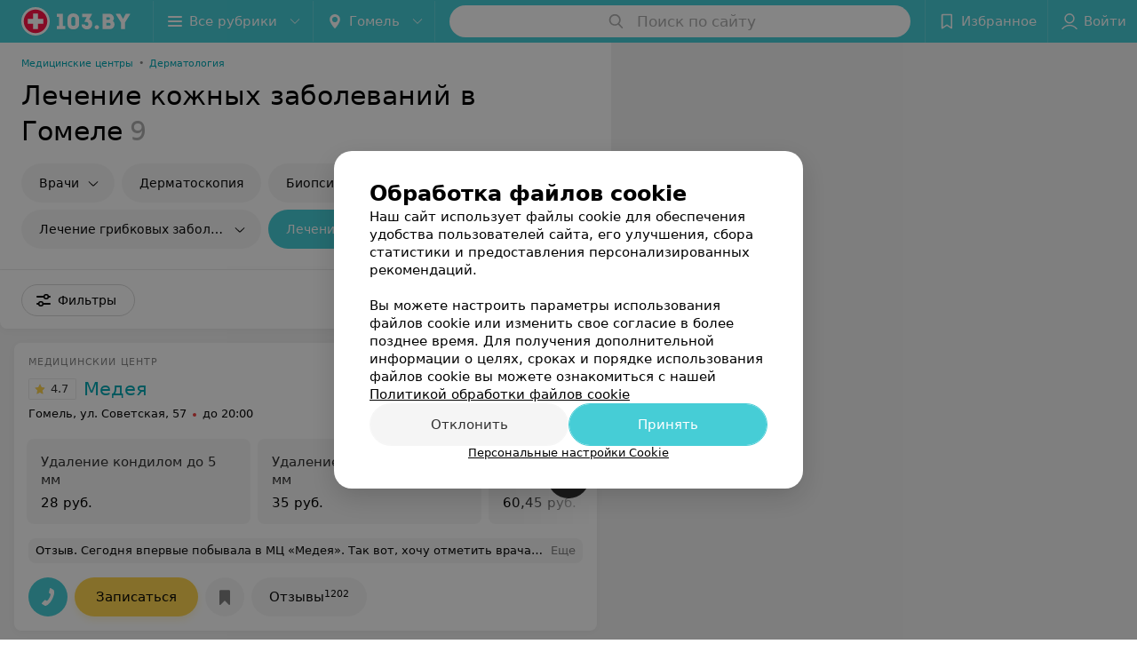

--- FILE ---
content_type: application/javascript; charset=utf-8
request_url: https://www.103.by/list/lechenie-kozhnyh-zabolevanij/gomel/1_bn66Y8hHVy7.js
body_size: 33592
content:
window.__INITIAL_STATE__ = {"mobileApp":{"showIntro":0,"defaultTheme":"black","isMobileApp":false,"currentTheme":"black","visibleToolbar":true},"rubric":{"noindex":false,"info":{"id":10195213,"url":"lechenie-kozhnyh-zabolevanij","title":"Лечение кожных заболеваний","hasMap":true,"locale":"ru","section":{"id":"303","url":"dermatology","title":"Дерматология","hasTopBanner":null,"isShowPageSection":false},"hasBanner":true,"sectionId":303,"allSections":[303],"specialities":[15,244],"sectionBanners":[{"params":{"p1":"csjnq","p2":"fgou","puid38":"41","puid43":"1"},"isReload":true,"sectionId":303}],"showCityInTitle":true,"languageSettings":[],"reviewPlaceholder":null,"placeConnectionType":"price","showRubricFastLinks":true,"allowBannerOnCatalog":false,"personalPagePathType":"by_rubric","showRubricCitiesLinks":true,"showPersonalFooterLinks":true,"personalPagePathRubricId":"37","personalPagePathRubricUrl":"dermatologiya","template":{"id":10195503,"title":"Стандартный шаблон","isMain":1,"rubricId":10195213,"imageSize":"small","showCities":true,"pageViewType":"default","specialities":[15,244],"menuBlockType":"top_rubricator","pageLogicType":"places_list_rotated","pageUrlPrefix":"list","backgroundHref":null,"rubricatorType":"icon","backgroundImage":null,"priceSheetTypes":"all","backgroundMobile":null,"isFeedUrlsShowed":false,"showCompactImage":true,"isDisplayQrButton":false,"isShowStaffRating":false,"backgroundLeftSide":null,"isShowPlacesRating":true,"showRobotsInRubric":false,"backgroundColorCode":null,"backgroundRightSide":null,"defaultSortProducts":"popularity-down","rubricatorColorCode":null,"showAsCatalogListTab":false,"defaultViewTypeProducts":"list","rubricatorTextColorCode":null,"pageSeoDefaultTemplateType":"places_list","isDisplayConsultationButton":false}},"currentFastLink":null},"showCities":true,"location":{"protocol":"https:","slashes":true,"auth":null,"host":"103.by","port":null,"hostname":"103.by","hash":null,"search":null,"query":{},"pathname":"/list/lechenie-kozhnyh-zabolevanij/gomel/","path":"/list/lechenie-kozhnyh-zabolevanij/gomel/","href":"https://www.103.by/list/lechenie-kozhnyh-zabolevanij/gomel/","www":true,"domain":"103.by","subdomain":null,"baseURL":"https://www.103.by/list/lechenie-kozhnyh-zabolevanij/gomel/","domains":["by","103"],"origin":"https://www.103.by","geo":{"city":"gomel","cityObject":{"id":2,"title":"Гомель","prepositionalTitle":"Гомеле","url":"gomel","isRegional":true,"latitude":52.4205,"longitude":31.0305,"zoom":11,"rubricMaps":null,"showInSelect":true,"dateTime":"2026-01-18T23:09:46+03:00"}},"rootURL":"https://www.103.by/main/gomel/","params":{"rubric":"lechenie-kozhnyh-zabolevanij","city":"gomel","template":"list","controller":"list"}},"fastLinks":[],"contactsPopup":{"id":null,"open":false,"launchedFrom":null,"success":false,"worktime":[],"contacts":[],"inNetwork":false,"placesCount":0,"phones":[],"opening_info":{},"address":{}},"offersPopup":{"offers":[],"buttons":[],"phones":[],"onShowContactsPopup":null,"onBookingClick":null,"showNumberPlace":null,"onPageRedirect":null,"url":"","placeUrl":"","href":""},"breadcrumbs":[{"href":null,"text":"Дерматология","isNativeLink":false},{"href":null,"text":"Лечение кожных заболеваний в Гомеле","isNativeLink":false}],"pagination":{"start":1,"end":false},"listBanners":[{"id":7926,"params":{"p1":"csjnj","p2":"y","puid38":"41"},"status":true,"adaptive":["desktop"],"phoneWidth":768,"containerId":"164421875364726943","placementId":null,"showForPage":"all","tabletWidth":1000,"reloadsCount":null,"isAutoReloads":false,"reloadsInterval":null,"insertAfterPosition":5,"data":{"bt":52}},{"id":7925,"params":{"p1":"csjnm","p2":"fork","puid38":"41"},"status":true,"adaptive":["tablet","phone"],"phoneWidth":768,"containerId":"164421882787755931","placementId":null,"showForPage":"all","tabletWidth":1000,"reloadsCount":null,"isAutoReloads":false,"reloadsInterval":null,"insertAfterPosition":5,"data":{"bt":52}},{"id":7923,"params":{"p1":"csjng","p2":"fork","puid38":"41","puid43":"1"},"status":true,"adaptive":["tablet","phone"],"phoneWidth":768,"containerId":"16442186697119553","placementId":null,"showForPage":"all","tabletWidth":1000,"reloadsCount":null,"isAutoReloads":false,"reloadsInterval":null,"insertAfterPosition":3,"data":{"bt":52}}],"categoriesMenu":{"categories":[],"open":false,"pageIndex":-1,"menuLabel":"Все рубрики","selectedIndex":-1},"filters":{"filters":[{"id":2,"title":"Время работы","type":"worktime","showInFastLinks":false,"showedOptionsCount":5,"options":[{"id":"0","value":"круглосуточно","checked":false},{"id":"now","value":"работает сейчас","checked":false},{"id":"today","value":"работает сегодня","checked":false},{"id":"6","value":"с 6:00","checked":false},{"id":"7","value":"с 7:00","checked":false},{"id":"8","value":"с 8:00","checked":false},{"id":"-23","value":"до 23:00","checked":false},{"id":"-24","value":"до 24:00","checked":false},{"id":"-1","value":"до 01:00","checked":false},{"id":"-2","value":"до 02:00","checked":false},{"id":"-3","value":"до 03:00","checked":false}],"isVisible":true,"hasChecked":false},{"id":2985,"title":"Район","type":"geo","showInFastLinks":false,"showedOptionsCount":5,"options":[{"id":26695,"value":"Железнодорожный","checked":false},{"id":26705,"value":"Советский","checked":false},{"id":26715,"value":"Центральный","checked":false}],"isVisible":true,"hasChecked":false},{"id":1373,"title":"Wi-Fi","type":"checkbox","showInFastLinks":false,"showedOptionsCount":5,"options":[{"id":10453,"value":"Есть","checked":false}],"isVisible":true,"hasChecked":false},{"id":1353,"title":"Парковка","type":"checkbox","showInFastLinks":false,"showedOptionsCount":5,"options":[{"id":10413,"value":"Есть","checked":false}],"isVisible":true,"hasChecked":false},{"id":1363,"title":"Оплата пластиковой картой","type":"checkbox","showInFastLinks":false,"showedOptionsCount":5,"options":[{"id":10433,"value":"Есть","checked":false}],"isVisible":true,"hasChecked":false},{"id":0,"type":"map","title":"Поиск по карте","isVisible":true,"options":[{"id":"on","value":"on"},{"id":"off","value":"off"}]}],"selected":[],"sorting":[],"showedFiltersCount":0,"nearbyPlacesFilter":{"isPending":false,"checked":false},"viewType":[]},"banner":{"included":true,"isOpened":true},"footer":[],"cities":[{"id":1,"title":"Минск","prepositionalTitle":"Минске","url":"minsk","isRegional":true,"latitude":53.9045,"longitude":27.5615,"zoom":11,"rubricMaps":null,"showInSelect":true,"dateTime":"2026-01-18T23:09:46+03:00","isActive":false},{"id":5,"title":"Брест","prepositionalTitle":"Бресте","url":"brest","isRegional":true,"latitude":52.1014,"longitude":23.6936,"zoom":12,"rubricMaps":null,"showInSelect":true,"dateTime":"2026-01-18T23:09:46+03:00","isActive":false},{"id":4,"title":"Витебск","prepositionalTitle":"Витебске","url":"vitebsk","isRegional":true,"latitude":55.1862,"longitude":30.2155,"zoom":12,"rubricMaps":null,"showInSelect":true,"dateTime":"2026-01-18T23:09:46+03:00","isActive":false},{"id":2,"title":"Гомель","prepositionalTitle":"Гомеле","url":"gomel","isRegional":true,"latitude":52.4205,"longitude":31.0305,"zoom":11,"rubricMaps":null,"showInSelect":true,"dateTime":"2026-01-18T23:09:46+03:00","isActive":true},{"id":3,"title":"Гродно","prepositionalTitle":"Гродно","url":"grodno","isRegional":true,"latitude":53.6739,"longitude":23.8277,"zoom":13,"rubricMaps":null,"showInSelect":true,"dateTime":"2026-01-18T23:09:46+03:00","isActive":false},{"id":6,"title":"Могилев","prepositionalTitle":"Могилеве","url":"mogilev","isRegional":true,"latitude":53.8715,"longitude":30.3217,"zoom":11,"rubricMaps":null,"showInSelect":true,"dateTime":"2026-01-18T23:09:46+03:00","isActive":false},{"id":379,"title":"Бобруйск","prepositionalTitle":"Бобруйске","url":"bobrujsk","isRegional":false,"latitude":53.1446,"longitude":29.2214,"zoom":12,"rubricMaps":null,"showInSelect":true,"dateTime":"2026-01-18T23:09:46+03:00","isActive":false},{"id":352,"title":"Борисов","prepositionalTitle":"Борисове","url":"borisov","isRegional":false,"latitude":54.2362,"longitude":28.5074,"zoom":12,"rubricMaps":null,"showInSelect":true,"dateTime":"2026-01-18T23:09:46+03:00","isActive":false},{"id":15789562,"title":"Боровляны","prepositionalTitle":"Боровлянах","url":"borovliany","isRegional":false,"latitude":53.9949,"longitude":27.6682,"zoom":12,"rubricMaps":null,"showInSelect":true,"dateTime":"2026-01-18T23:09:46+03:00","isActive":false},{"id":15789603,"title":"Вся Беларусь","prepositionalTitle":"Беларуси","url":"belarus","isRegional":false,"latitude":53.5349,"longitude":28.0411,"zoom":7,"rubricMaps":null,"showInSelect":true,"dateTime":"2026-01-18T23:09:46+03:00","isActive":false},{"id":357,"title":"Жодино","prepositionalTitle":"Жодино","url":"zhodino","isRegional":false,"latitude":54.1022,"longitude":28.3219,"zoom":12,"rubricMaps":null,"showInSelect":true,"dateTime":"2026-01-18T23:09:46+03:00","isActive":false},{"id":15789547,"title":"Лесной пос.","prepositionalTitle":"Лесной пос.","url":"lesnoy","isRegional":false,"latitude":54.0003,"longitude":27.6732,"zoom":12,"rubricMaps":null,"showInSelect":true,"dateTime":"2026-01-18T23:09:46+03:00","isActive":false},{"id":340,"title":"Лида","prepositionalTitle":"Лиде","url":"lida","isRegional":false,"latitude":53.904,"longitude":25.2965,"zoom":12,"rubricMaps":null,"showInSelect":true,"dateTime":"2026-01-18T23:09:46+03:00","isActive":false},{"id":365,"title":"Марьина Горка","prepositionalTitle":"Марьиной Горке","url":"maryina-gorka","isRegional":false,"latitude":53.5098,"longitude":28.1531,"zoom":13,"rubricMaps":null,"showInSelect":true,"dateTime":"2026-01-18T23:09:46+03:00","isActive":false},{"id":321,"title":"Мозырь","prepositionalTitle":"Мозыре","url":"mozyry","isRegional":false,"latitude":52.0529,"longitude":29.2382,"zoom":12,"rubricMaps":null,"showInSelect":true,"dateTime":"2026-01-18T23:09:46+03:00","isActive":false},{"id":293,"title":"Новополоцк","prepositionalTitle":"Новополоцке","url":"novopolock","isRegional":false,"latitude":55.5273,"longitude":28.6015,"zoom":12,"rubricMaps":null,"showInSelect":true,"dateTime":"2026-01-18T23:09:46+03:00","isActive":false},{"id":295,"title":"Полоцк","prepositionalTitle":"Полоцке","url":"polock","isRegional":false,"latitude":55.4947,"longitude":28.7585,"zoom":12,"rubricMaps":null,"showInSelect":true,"dateTime":"2026-01-18T23:09:46+03:00","isActive":false},{"id":372,"title":"Солигорск","prepositionalTitle":"Солигорске","url":"soligorsk","isRegional":false,"latitude":52.7899,"longitude":27.5224,"zoom":13,"rubricMaps":null,"showInSelect":true,"dateTime":"2026-01-18T23:09:46+03:00","isActive":false},{"id":374,"title":"Столбцы","prepositionalTitle":"Столбцах","url":"stolbcy","isRegional":false,"latitude":53.4863,"longitude":26.7452,"zoom":13,"rubricMaps":null,"showInSelect":true,"dateTime":"2026-01-18T23:09:46+03:00","isActive":false}],"places":{"items":[{"id":10216129,"type":"default","text_type":"Медицинский центр","title":"Медея","short_title":null,"short_description":null,"url":"medeya","state":"paid","is_enable_comments":true,"view_info":{"type":"compact","image":null,"imageResource":{"path":"/c1/2c/aa","width":779,"entity":"catalog_place_photo_default","height":491,"server":"ms1","filename":"c12caa82d604088c40e4b6eb0f3300d5.jpg"},"description":null,"default_page":"https://medeya.103.by/rubric/lechenie-kozhnyh-zabolevanij/"},"address":{"floor":null,"office":null,"street":"ул. Советская","building":"57","description":null,"city":{"id":2,"type":"city","zoom":"11","title":"Гомель","latitude":"52.4205","longitude":"31.0305","isRegional":"1","showInSelect":"1","transcription":"gomel","prepositionalTitle":"Гомеле"},"market":null,"count_addresses":1,"linked_place_id":null,"hideCity":false,"officeType":null},"opening_info":{"is_open":false,"worktimes":null,"description":"до 20:00"},"adv_message":null,"buttons":[{"id":232773,"type":"compositeContacts","title":"Записаться","enableNofollow":true,"url":null,"service":"booking_service","data":{"rubricId":"10195213"}},{"type":"favorites","title":"В избранное"},{"id":48963,"type":"reviews","title":"Отзывы","enableNofollow":false,"url":"https://medeya.103.by#reviews","reviewsCount":"1202"}],"delivery_services":null,"props":[],"phone_count":3,"driveway":{"id":10214564,"coords":[52.4392,31.0053],"showMap":true,"title":"Медея"},"phones":[{"id":"24896","sort_order":"1","description":"А1","type":"default","hideCountryCode":false,"countryCode":"375","phoneCode":"44","phoneNumber":"7510303"},{"id":"100093","sort_order":"2","description":"Life","type":"default","hideCountryCode":false,"countryCode":"375","phoneCode":"25","phoneNumber":"7510303"},{"id":"177043","sort_order":"3","description":"МТС","type":"default","hideCountryCode":false,"countryCode":"375","phoneCode":"29","phoneNumber":"7510303"}],"logo":{"imageResource":{"path":"/1a/f3/8a","width":309,"entity":"place_logo","height":144,"server":"ms1","filename":"1af38a6f3d975a95bed878340aa5a0fa.png"},"url":"https://ms1.103.by/images/2bf6b96d5961e308ac8153533a4c9592/resize/w=168,h=168,q=80/place_logo/1a/f3/8a/1af38a6f3d975a95bed878340aa5a0fa.png","ratio":2.1458333333333335,"width":95},"forms":[{"id":1063,"buttonTitle":"Задать вопрос","type":"metering"}],"staff":[{"object":"Staff","id":2083,"last_name":"Квасникова","first_name":"Надежда","middle_name":"Викторовна","url":"2083-kvasnikova","is_approved":false,"seniority":40,"start_work_date":"1985-02-26T00:00:00.000000Z","rating":"4.9","status":true,"photos":[{"object":"Photos","id":23377,"pivotPoint":"top-center","imageResource":{"server":"ms1","path":"/57/e7/2f","filename":"57e72f2753a32f8b9e0080a1d843d3d4.jpg","width":2400,"height":2014,"entity":"catalog_staff_photo"}}],"integrations":[],"defaultPrice":{"id":203997,"place_id":10216129,"title":"Консультация дерматовенеролога","staff_id":2083,"price_id":814421,"online_consultation":{"data":{"is_online_consultation":false}},"priceWithDiscount":null,"isIntervalExists":false,"currencyShortTitle":"BYN","price":25.32,"priceText":"25,32 руб.","discountPriceText":null,"discount":null,"discountDateEnd":null,"url":null,"isSameDomain":true,"pricingURL":null,"photos":[],"prefix":null,"symbol":"руб.","priceTextWithoutPrecision":"25,32 руб.","discountPriceTextWithoutPrecision":null,"isOnlineConsultation":false},"online_consultation":{"data":{"is_online_consultation":false}},"sortOrder":0,"specialties":["Дерматовенеролог","Детский дерматолог"],"shortDescription":"","seniorityText":"Стаж 40 лет","categories":["Первая категория"],"degree":[],"children":[],"industries":["Медицина"],"full_name":"Квасникова Надежда Викторовна","short_full_name":"Квасникова Н. В.","filteredPlace":{"data":[{"object":"Place","id":10216129,"title":"Медея","sortOrder":1,"rating":4.9,"reviewsCount":41}]},"price":{"object":"StaffPrice","id":203997,"prefix":25.32,"title":"Консультация дерматовенеролога","discount":null,"price_with_discount":null,"date_ended":null,"staff_id":2083,"place_id":10216129,"symbol":25.32,"compilation_id":null,"priceWithDiscount":null,"isIntervalExists":false,"currencyShortTitle":null,"price":25.32,"priceText":"25,32 руб.","discountPriceText":null,"discountDateEnd":null,"url":null,"isSameDomain":true,"pricingURL":null,"photos":[],"priceTextWithoutPrecision":"25,32 руб.","discountPriceTextWithoutPrecision":null,"isOnlineConsultation":false},"fullUrl":"https://www.103.by/spec/2083-kvasnikova/","isOnlineConsultation":false,"reviewsCount":41},{"object":"Staff","id":11578,"last_name":"Филипенко-Каханчук","first_name":"Елена","middle_name":"Александровна","url":"11578-filipenkokahancuk","is_approved":false,"seniority":22,"start_work_date":"2003-08-17T00:00:00.000000Z","rating":"4.0","status":true,"photos":[{"object":"Photos","id":12949,"pivotPoint":"top-center","imageResource":{"server":"ms1","path":"/0a/0d/fe","filename":"0a0dfeead4da4f917639f03c451f12e5.jpg","width":260,"height":385,"entity":"catalog_staff_photo"}}],"integrations":[],"defaultPrice":{"id":204027,"place_id":10216129,"title":"Консультация косметолога","staff_id":11578,"price_id":388469,"online_consultation":{"data":{"is_online_consultation":false}},"priceWithDiscount":null,"isIntervalExists":false,"currencyShortTitle":"BYN","price":24.29,"priceText":"24,29 руб.","discountPriceText":null,"discount":null,"discountDateEnd":null,"url":null,"isSameDomain":true,"pricingURL":null,"photos":[],"prefix":null,"symbol":"руб.","priceTextWithoutPrecision":"24,29 руб.","discountPriceTextWithoutPrecision":null,"isOnlineConsultation":false},"online_consultation":{"data":{"is_online_consultation":false}},"sortOrder":0,"specialties":["Косметолог","Дерматовенеролог"],"shortDescription":"","seniorityText":"Стаж 22 года","categories":["Первая категория"],"degree":[],"children":[],"industries":["Медицина"],"full_name":"Филипенко-Каханчук Елена Александровна","short_full_name":"Филипенко-Каханчук Е. А.","filteredPlace":{"data":[{"object":"Place","id":10216129,"title":"Медея","sortOrder":1,"rating":4,"reviewsCount":3}]},"price":{"object":"StaffPrice","id":204027,"prefix":24.29,"title":"Консультация косметолога","discount":null,"price_with_discount":null,"date_ended":null,"staff_id":11578,"place_id":10216129,"symbol":24.29,"compilation_id":null,"priceWithDiscount":null,"isIntervalExists":false,"currencyShortTitle":null,"price":24.29,"priceText":"24,29 руб.","discountPriceText":null,"discountDateEnd":null,"url":null,"isSameDomain":true,"pricingURL":null,"photos":[],"priceTextWithoutPrecision":"24,29 руб.","discountPriceTextWithoutPrecision":null,"isOnlineConsultation":false},"fullUrl":"https://www.103.by/spec/11578-filipenkokahancuk/","isOnlineConsultation":false,"reviewsCount":3},{"object":"Staff","id":21795,"last_name":"Зарецкая","first_name":"Екатерина","middle_name":"Владимировна","url":"21795-zaretskaya","is_approved":false,"seniority":8,"start_work_date":"2017-04-07T00:00:00.000000Z","rating":"5.0","status":true,"photos":[{"object":"Photos","id":27573,"pivotPoint":"middle-center","imageResource":{"server":"ms1","path":"/7c/30/c3","filename":"7c30c3e6c9749009608be620a5159ad3.jpg","width":503,"height":532,"entity":"catalog_staff_photo"}}],"integrations":[],"defaultPrice":{"id":204069,"place_id":10216129,"title":"Консультация дерматовенеролога","staff_id":21795,"price_id":814421,"online_consultation":{"data":{"is_online_consultation":false}},"priceWithDiscount":null,"isIntervalExists":false,"currencyShortTitle":"BYN","price":25.32,"priceText":"25,32 руб.","discountPriceText":null,"discount":null,"discountDateEnd":null,"url":null,"isSameDomain":true,"pricingURL":null,"photos":[],"prefix":null,"symbol":"руб.","priceTextWithoutPrecision":"25,32 руб.","discountPriceTextWithoutPrecision":null,"isOnlineConsultation":false},"online_consultation":{"data":{"is_online_consultation":false}},"sortOrder":0,"specialties":["Дерматовенеролог"],"shortDescription":"","seniorityText":"Стаж 8 лет","categories":["Вторая категория"],"degree":[],"children":[],"industries":["Медицина"],"full_name":"Зарецкая Екатерина Владимировна","short_full_name":"Зарецкая Е. В.","filteredPlace":{"data":[{"object":"Place","id":10216129,"title":"Медея","sortOrder":1,"rating":5,"reviewsCount":1}]},"price":{"object":"StaffPrice","id":204069,"prefix":25.32,"title":"Консультация дерматовенеролога","discount":null,"price_with_discount":null,"date_ended":null,"staff_id":21795,"place_id":10216129,"symbol":25.32,"compilation_id":null,"priceWithDiscount":null,"isIntervalExists":false,"currencyShortTitle":null,"price":25.32,"priceText":"25,32 руб.","discountPriceText":null,"discountDateEnd":null,"url":null,"isSameDomain":true,"pricingURL":null,"photos":[],"priceTextWithoutPrecision":"25,32 руб.","discountPriceTextWithoutPrecision":null,"isOnlineConsultation":false},"fullUrl":"https://www.103.by/spec/21795-zaretskaya/","isOnlineConsultation":false,"reviewsCount":1}],"integrations":[{"type":"booking_service","data":{"rubricId":"10195213"}}],"galleries":[{"id":23666,"title":"Галерея","countPhotos":11,"isVisible":false,"showInStream":false,"showInPlaceGallery":false,"isMain":false},{"id":98884,"title":"Галерея","countPhotos":49,"isVisible":true,"showInStream":true,"showInPlaceGallery":true,"isMain":true},{"id":98503,"title":"Наши специалисты","countPhotos":8,"isVisible":true,"showInStream":false,"showInPlaceGallery":true,"isMain":false}],"integrations_with_services":null,"review":{"text":"Сегодня впервые побывала в МЦ «Медея». Так вот, хочу отметить врача гинеколога Подлепецкую И.В. Могу сказать только хорошее- врач очень внимательная, грамотная, отвечает на все вопросы , очень подробно объяснила какие анализы нужно сдать и как подготовиться к дальнейшему обследованию. За время посещения ,для себя отметила, что в центре приемлемый прайс, а качество услуг на высоте.","reviewsCount":1202},"reviewsCount":1202,"photo_slider":[{"photoId":2777590,"galleryId":98884,"photo":{"notTrim":false,"pivotPoint":"middle-center","filename":"https://ms1.103.by/images/43d7bf694dce720c725a124891d38bae/resize/w%3D1200%2Ch%3D800%2Cq%3D80/place_gallery_photo/b3/66/ea/b366ea271a5151fe3200e6309b2f09ac.jpg","width":null,"height":null},"watermark":true,"imageResource":{"entity":"place_gallery_photo","server":"ms1","path":"/b3/66/ea","filename":"b366ea271a5151fe3200e6309b2f09ac.jpg","width":2250,"height":1500},"previewFilename":"https://ms1.103.by/images/e7d85768bf1fef3e043935d10cb82825/thumb/w%3D150%2Ch%3D110%2Cq%3D80/place_gallery_photo/b3/66/ea/b366ea271a5151fe3200e6309b2f09ac.jpg"},{"photoId":2777593,"galleryId":98884,"photo":{"notTrim":false,"pivotPoint":"middle-center","filename":"https://ms1.103.by/images/43d7bf694dce720c725a124891d38bae/resize/w%3D1200%2Ch%3D800%2Cq%3D80/place_gallery_photo/60/3c/88/603c88f6e6f1fe1dcce992dec7e54bec.jpg","width":null,"height":null},"watermark":true,"imageResource":{"entity":"place_gallery_photo","server":"ms1","path":"/60/3c/88","filename":"603c88f6e6f1fe1dcce992dec7e54bec.jpg","width":1000,"height":1500},"previewFilename":"https://ms1.103.by/images/e7d85768bf1fef3e043935d10cb82825/thumb/w%3D150%2Ch%3D110%2Cq%3D80/place_gallery_photo/60/3c/88/603c88f6e6f1fe1dcce992dec7e54bec.jpg"},{"photoId":2777596,"galleryId":98884,"photo":{"notTrim":false,"pivotPoint":"middle-center","filename":"https://ms1.103.by/images/43d7bf694dce720c725a124891d38bae/resize/w%3D1200%2Ch%3D800%2Cq%3D80/place_gallery_photo/fc/10/4d/fc104da5c65242d965c0f50dabdb1338.jpg","width":null,"height":null},"watermark":true,"imageResource":{"entity":"place_gallery_photo","server":"ms1","path":"/fc/10/4d","filename":"fc104da5c65242d965c0f50dabdb1338.jpg","width":1000,"height":1500},"previewFilename":"https://ms1.103.by/images/e7d85768bf1fef3e043935d10cb82825/thumb/w%3D150%2Ch%3D110%2Cq%3D80/place_gallery_photo/fc/10/4d/fc104da5c65242d965c0f50dabdb1338.jpg"},{"photoId":2777599,"galleryId":98884,"photo":{"notTrim":false,"pivotPoint":"middle-center","filename":"https://ms1.103.by/images/43d7bf694dce720c725a124891d38bae/resize/w%3D1200%2Ch%3D800%2Cq%3D80/place_gallery_photo/55/8f/f5/558ff52b87838a639c351aca4c2e55ce.jpg","width":null,"height":null},"watermark":true,"imageResource":{"entity":"place_gallery_photo","server":"ms1","path":"/55/8f/f5","filename":"558ff52b87838a639c351aca4c2e55ce.jpg","width":2250,"height":1500},"previewFilename":"https://ms1.103.by/images/e7d85768bf1fef3e043935d10cb82825/thumb/w%3D150%2Ch%3D110%2Cq%3D80/place_gallery_photo/55/8f/f5/558ff52b87838a639c351aca4c2e55ce.jpg"},{"photoId":2777602,"galleryId":98884,"photo":{"notTrim":false,"pivotPoint":"middle-center","filename":"https://ms1.103.by/images/43d7bf694dce720c725a124891d38bae/resize/w%3D1200%2Ch%3D800%2Cq%3D80/place_gallery_photo/38/46/4f/38464fa3ec3eb11922e1459bb548d468.jpg","width":null,"height":null},"watermark":true,"imageResource":{"entity":"place_gallery_photo","server":"ms1","path":"/38/46/4f","filename":"38464fa3ec3eb11922e1459bb548d468.jpg","width":1000,"height":1500},"previewFilename":"https://ms1.103.by/images/e7d85768bf1fef3e043935d10cb82825/thumb/w%3D150%2Ch%3D110%2Cq%3D80/place_gallery_photo/38/46/4f/38464fa3ec3eb11922e1459bb548d468.jpg"},{"photoId":2777605,"galleryId":98884,"photo":{"notTrim":false,"pivotPoint":"middle-center","filename":"https://ms1.103.by/images/43d7bf694dce720c725a124891d38bae/resize/w%3D1200%2Ch%3D800%2Cq%3D80/place_gallery_photo/83/e9/fc/83e9fc1697ec0cd12f7952dff9bff250.jpg","width":null,"height":null},"watermark":true,"imageResource":{"entity":"place_gallery_photo","server":"ms1","path":"/83/e9/fc","filename":"83e9fc1697ec0cd12f7952dff9bff250.jpg","width":1000,"height":1500},"previewFilename":"https://ms1.103.by/images/e7d85768bf1fef3e043935d10cb82825/thumb/w%3D150%2Ch%3D110%2Cq%3D80/place_gallery_photo/83/e9/fc/83e9fc1697ec0cd12f7952dff9bff250.jpg"}],"exist_offers":3,"placeRating":4.7,"offers":[{"id":682198,"place_id":10216129,"title":"Удаление кондилом до 5 мм","description":null,"category_id":139755,"url":null,"sheet_id":2855,"category_sort_order":1,"status":true,"photos":[],"categories":{"data":[{"id":139755,"title":"Кондиломы","parent_id":139751,"main_rubric_id":null,"description":""},{"id":139751,"title":"Удаление образований","parent_id":null,"main_rubric_id":null,"description":""}]},"integrations":{"data":[]},"booking_form":{"data":{"place_id":10216129,"is_show_record_form":true}},"online_consultation":{"data":{"is_online_consultation":false}},"interval_info":{"data":{"is_interval_exists":false}},"priceWithDiscount":null,"isIntervalExists":false,"currencyShortTitle":"BYN","price":28,"priceText":"28 руб.","discountPriceText":null,"discount":null,"discountDateEnd":null,"isSameDomain":true,"pricingURL":"https://medeya.103.by/pricing/2855/139755/#offersContent","prefix":null,"symbol":"руб.","priceTextWithoutPrecision":"28 руб.","discountPriceTextWithoutPrecision":null,"isOnlineConsultation":false},{"id":933420,"place_id":10216129,"title":"Удаление кондилом до 10 мм","description":null,"category_id":139755,"url":null,"sheet_id":2855,"category_sort_order":2,"status":true,"photos":[],"categories":{"data":[{"id":139755,"title":"Кондиломы","parent_id":139751,"main_rubric_id":null,"description":""},{"id":139751,"title":"Удаление образований","parent_id":null,"main_rubric_id":null,"description":""}]},"integrations":{"data":[]},"booking_form":{"data":{"place_id":10216129,"is_show_record_form":true}},"online_consultation":{"data":{"is_online_consultation":false}},"interval_info":{"data":{"is_interval_exists":false}},"priceWithDiscount":null,"isIntervalExists":false,"currencyShortTitle":"BYN","price":35,"priceText":"35 руб.","discountPriceText":null,"discount":null,"discountDateEnd":null,"isSameDomain":true,"pricingURL":"https://medeya.103.by/pricing/2855/139755/#offersContent","prefix":null,"symbol":"руб.","priceTextWithoutPrecision":"35 руб.","discountPriceTextWithoutPrecision":null,"isOnlineConsultation":false},{"id":933421,"place_id":10216129,"title":"Удаление кондилом свыше 1 см","description":null,"category_id":139755,"url":null,"sheet_id":2855,"category_sort_order":3,"status":true,"photos":[],"categories":{"data":[{"id":139755,"title":"Кондиломы","parent_id":139751,"main_rubric_id":null,"description":""},{"id":139751,"title":"Удаление образований","parent_id":null,"main_rubric_id":null,"description":""}]},"integrations":{"data":[]},"booking_form":{"data":{"place_id":10216129,"is_show_record_form":true}},"online_consultation":{"data":{"is_online_consultation":false}},"interval_info":{"data":{"is_interval_exists":false}},"priceWithDiscount":null,"isIntervalExists":false,"currencyShortTitle":"BYN","price":60.45,"priceText":"60,45 руб.","discountPriceText":null,"discount":null,"discountDateEnd":null,"isSameDomain":true,"pricingURL":"https://medeya.103.by/pricing/2855/139755/#offersContent","prefix":null,"symbol":"руб.","priceTextWithoutPrecision":"60,45 руб.","discountPriceTextWithoutPrecision":null,"isOnlineConsultation":false}],"delivery":{},"hasIntegrations":false,"showButtonAllAddresses":false,"shortTitle":null,"inNetwork":false,"placeUrl":"https://medeya.103.by","isSameDomain":true,"href":"https://medeya.103.by/rubric/lechenie-kozhnyh-zabolevanij/free/","isPS":true,"offersViewType":"default"},{"id":10291783,"type":"default","text_type":"Медицинский центр","title":"Ламед Люкс","short_title":"Ламед Люкс","short_description":null,"url":"lamed-lux","state":"free","is_enable_comments":true,"view_info":{"type":"compact","image":null,"imageResource":{"path":"/db/2c/ca","width":1000,"entity":"catalog_place_photo_default","height":629,"server":"ms1","filename":"db2cca320a896550a31f49f6483db2c3.jpg"},"description":null,"default_page":"https://lamed-lux.103.by/rubric/dermatologiya/?referrer_rubric_id=10195213"},"address":{"floor":null,"office":"3","street":"пр-т Октября","building":"46","description":null,"city":{"id":2,"type":"city","zoom":"11","title":"Гомель","latitude":"52.4205","longitude":"31.0305","isRegional":"1","showInSelect":"1","transcription":"gomel","prepositionalTitle":"Гомеле"},"market":null,"count_addresses":1,"linked_place_id":null,"hideCity":false,"officeType":"пом."},"opening_info":{"is_open":false,"worktimes":null,"description":"до 21:00"},"adv_message":null,"buttons":[{"type":"favorites","title":"В избранное"},{"id":411943,"type":"reviews","title":"Отзывы","enableNofollow":false,"url":"https://lamed-lux.103.by#reviews","reviewsCount":115}],"delivery_services":null,"props":[],"phone_count":3,"driveway":{"id":10302673,"coords":[52.4058,30.9424],"showMap":true,"title":"Ламед Люкс"},"phones":[{"id":"180753","sort_order":"1","description":"","type":"default","hideCountryCode":false,"countryCode":"375","phoneCode":"232","phoneNumber":"500015"},{"id":"180763","sort_order":"2","description":"","type":"default","hideCountryCode":false,"countryCode":"375","phoneCode":"29","phoneNumber":"3560015"},{"id":"184855","sort_order":"3","description":"","type":"default","hideCountryCode":false,"countryCode":"375","phoneCode":"33","phoneNumber":"3150015"}],"logo":{"imageResource":{"path":"/4a/dd/67","width":879,"entity":"place_logo","height":800,"server":"ms1","filename":"4add67752def15371cb5afbc17bd5d27.jpg"},"url":"https://ms1.103.by/images/2bf6b96d5961e308ac8153533a4c9592/resize/w=168,h=168,q=80/place_logo/4a/dd/67/4add67752def15371cb5afbc17bd5d27.jpg","ratio":1.09875,"width":68},"forms":[],"staff":[{"object":"Staff","id":12241,"last_name":"Михаленко","first_name":"Юлия","middle_name":"Юрьевна","url":"12241-mihalenko","is_approved":false,"seniority":13,"start_work_date":"2012-08-05T00:00:00.000000Z","rating":"5.0","status":true,"photos":[{"object":"Photos","id":13751,"pivotPoint":"top-center","imageResource":{"server":"ms1","path":"/e7/50/9f","filename":"e7509fec8c2c53e3088a2df4056c712d.jpg","width":260,"height":326,"entity":"catalog_staff_photo"}}],"integrations":[],"defaultPrice":{"id":106159,"place_id":10291783,"title":"Первичная консультация дерматолога","staff_id":12241,"price_id":846809,"online_consultation":{"data":{"is_online_consultation":false}},"priceWithDiscount":null,"isIntervalExists":false,"currencyShortTitle":"BYN","price":30,"priceText":"30,00 руб.","discountPriceText":null,"discount":null,"discountDateEnd":null,"url":null,"isSameDomain":true,"pricingURL":null,"photos":[],"prefix":null,"symbol":"руб.","priceTextWithoutPrecision":"30 руб.","discountPriceTextWithoutPrecision":null,"isOnlineConsultation":false},"online_consultation":{"data":{"is_online_consultation":false}},"sortOrder":0,"specialties":["Дерматовенеролог"],"shortDescription":"","seniorityText":"Стаж 13 лет","categories":["Вторая категория"],"degree":[],"children":[],"industries":["Медицина"],"full_name":"Михаленко Юлия Юрьевна","short_full_name":"Михаленко Ю. Ю.","filteredPlace":{"data":[{"object":"Place","id":10291783,"title":"Ламед Люкс","sortOrder":1,"rating":5,"reviewsCount":5}]},"price":{"object":"StaffPrice","id":106159,"prefix":30,"title":"Первичная консультация дерматолога","discount":null,"price_with_discount":null,"date_ended":null,"staff_id":12241,"place_id":10291783,"symbol":30,"compilation_id":null,"priceWithDiscount":null,"isIntervalExists":false,"currencyShortTitle":null,"price":30,"priceText":"30,00 руб.","discountPriceText":null,"discountDateEnd":null,"url":null,"isSameDomain":true,"pricingURL":null,"photos":[],"priceTextWithoutPrecision":"30 руб.","discountPriceTextWithoutPrecision":null,"isOnlineConsultation":false},"fullUrl":"https://www.103.by/spec/12241-mihalenko/","isOnlineConsultation":false,"reviewsCount":5},{"object":"Staff","id":12243,"last_name":"Петросян","first_name":"Ирена","middle_name":"Артуровна","url":"12243-petrosan","is_approved":false,"seniority":13,"start_work_date":"2012-08-05T00:00:00.000000Z","rating":"5.0","status":true,"photos":[{"object":"Photos","id":13754,"pivotPoint":"top-center","imageResource":{"server":"ms1","path":"/aa/be/47","filename":"aabe4721e0c5cc1363636f427a02e971.jpg","width":260,"height":358,"entity":"catalog_staff_photo"}}],"integrations":[],"defaultPrice":{"id":106162,"place_id":10291783,"title":"Первичная консультация дерматолога","staff_id":12243,"price_id":846809,"online_consultation":{"data":{"is_online_consultation":false}},"priceWithDiscount":null,"isIntervalExists":false,"currencyShortTitle":"BYN","price":30,"priceText":"30,00 руб.","discountPriceText":null,"discount":null,"discountDateEnd":null,"url":null,"isSameDomain":true,"pricingURL":null,"photos":[],"prefix":null,"symbol":"руб.","priceTextWithoutPrecision":"30 руб.","discountPriceTextWithoutPrecision":null,"isOnlineConsultation":false},"online_consultation":{"data":{"is_online_consultation":false}},"sortOrder":0,"specialties":["Дерматовенеролог"],"shortDescription":"","seniorityText":"Стаж 13 лет","categories":["Первая категория"],"degree":[],"children":[],"industries":["Медицина"],"full_name":"Петросян Ирена Артуровна","short_full_name":"Петросян И. А.","filteredPlace":{"data":[{"object":"Place","id":10291783,"title":"Ламед Люкс","sortOrder":1,"rating":5,"reviewsCount":7}]},"price":{"object":"StaffPrice","id":106162,"prefix":30,"title":"Первичная консультация дерматолога","discount":null,"price_with_discount":null,"date_ended":null,"staff_id":12243,"place_id":10291783,"symbol":30,"compilation_id":null,"priceWithDiscount":null,"isIntervalExists":false,"currencyShortTitle":null,"price":30,"priceText":"30,00 руб.","discountPriceText":null,"discountDateEnd":null,"url":null,"isSameDomain":true,"pricingURL":null,"photos":[],"priceTextWithoutPrecision":"30 руб.","discountPriceTextWithoutPrecision":null,"isOnlineConsultation":false},"fullUrl":"https://www.103.by/spec/12243-petrosan/","isOnlineConsultation":false,"reviewsCount":7},{"object":"Staff","id":12248,"last_name":"Янковская","first_name":"Ольга","middle_name":"Васильевна","url":"12248-ankovskaa","is_approved":false,"seniority":9,"start_work_date":"2016-06-29T00:00:00.000000Z","rating":"5.0","status":true,"photos":[{"object":"Photos","id":13759,"pivotPoint":"top-center","imageResource":{"server":"ms1","path":"/80/57/0a","filename":"80570aff1a41b1c13aba8ee491603f89.jpg","width":260,"height":288,"entity":"catalog_staff_photo"}}],"integrations":[],"defaultPrice":{"id":106165,"place_id":10291783,"title":"Первичная консультация дерматолога","staff_id":12248,"price_id":846809,"online_consultation":{"data":{"is_online_consultation":false}},"priceWithDiscount":null,"isIntervalExists":false,"currencyShortTitle":"BYN","price":30,"priceText":"30,00 руб.","discountPriceText":null,"discount":null,"discountDateEnd":null,"url":null,"isSameDomain":true,"pricingURL":null,"photos":[],"prefix":null,"symbol":"руб.","priceTextWithoutPrecision":"30 руб.","discountPriceTextWithoutPrecision":null,"isOnlineConsultation":false},"online_consultation":{"data":{"is_online_consultation":false}},"sortOrder":0,"specialties":["Дерматовенеролог"],"shortDescription":"","seniorityText":"Стаж 9 лет","categories":["Первая категория"],"degree":[],"children":[],"industries":["Медицина"],"full_name":"Янковская Ольга Васильевна","short_full_name":"Янковская О. В.","filteredPlace":{"data":[{"object":"Place","id":10291783,"title":"Ламед Люкс","sortOrder":1,"rating":5,"reviewsCount":55}]},"price":{"object":"StaffPrice","id":106165,"prefix":30,"title":"Первичная консультация дерматолога","discount":null,"price_with_discount":null,"date_ended":null,"staff_id":12248,"place_id":10291783,"symbol":30,"compilation_id":null,"priceWithDiscount":null,"isIntervalExists":false,"currencyShortTitle":null,"price":30,"priceText":"30,00 руб.","discountPriceText":null,"discountDateEnd":null,"url":null,"isSameDomain":true,"pricingURL":null,"photos":[],"priceTextWithoutPrecision":"30 руб.","discountPriceTextWithoutPrecision":null,"isOnlineConsultation":false},"fullUrl":"https://www.103.by/spec/12248-ankovskaa/","isOnlineConsultation":false,"reviewsCount":55},{"object":"Staff","id":13003,"last_name":"Пузырёва","first_name":"Мария","middle_name":"Юрьевна","url":"13003-puzyreva","is_approved":false,"seniority":8,"start_work_date":"2018-01-17T00:00:00.000000Z","rating":"5.0","status":true,"photos":[{"object":"Photos","id":24844,"pivotPoint":"top-center","imageResource":{"server":"ms1","path":"/ef/2e/8d","filename":"ef2e8d1105cf9a51f6ed8f389924d303.jpg","width":2400,"height":2396,"entity":"catalog_staff_photo"}}],"integrations":[],"defaultPrice":{"id":106255,"place_id":10291783,"title":"Первичная консультация дерматолога","staff_id":13003,"price_id":846809,"online_consultation":{"data":{"is_online_consultation":false}},"priceWithDiscount":null,"isIntervalExists":false,"currencyShortTitle":"BYN","price":30,"priceText":"30,00 руб.","discountPriceText":null,"discount":null,"discountDateEnd":null,"url":null,"isSameDomain":true,"pricingURL":null,"photos":[],"prefix":null,"symbol":"руб.","priceTextWithoutPrecision":"30 руб.","discountPriceTextWithoutPrecision":null,"isOnlineConsultation":false},"online_consultation":{"data":{"is_online_consultation":false}},"sortOrder":0,"specialties":["Дерматовенеролог"],"shortDescription":"","seniorityText":"Стаж 8 лет","categories":["Первая категория"],"degree":[],"children":[],"industries":["Медицина"],"full_name":"Пузырёва Мария Юрьевна","short_full_name":"Пузырёва М. Ю.","filteredPlace":{"data":[{"object":"Place","id":10291783,"title":"Ламед Люкс","sortOrder":1,"rating":5,"reviewsCount":2}]},"price":{"object":"StaffPrice","id":106255,"prefix":30,"title":"Первичная консультация дерматолога","discount":null,"price_with_discount":null,"date_ended":null,"staff_id":13003,"place_id":10291783,"symbol":30,"compilation_id":null,"priceWithDiscount":null,"isIntervalExists":false,"currencyShortTitle":null,"price":30,"priceText":"30,00 руб.","discountPriceText":null,"discountDateEnd":null,"url":null,"isSameDomain":true,"pricingURL":null,"photos":[],"priceTextWithoutPrecision":"30 руб.","discountPriceTextWithoutPrecision":null,"isOnlineConsultation":false},"fullUrl":"https://www.103.by/spec/13003-puzyreva/","isOnlineConsultation":false,"reviewsCount":2},{"object":"Staff","id":42831,"last_name":"Волосов","first_name":"Евгений","middle_name":"Александрович","url":"42831-volosov","is_approved":false,"seniority":8,"start_work_date":"2017-11-21T00:00:00.000000Z","rating":0,"status":true,"photos":[{"object":"Photos","id":39696,"pivotPoint":"top-center","imageResource":{"server":"ms1","path":"/f8/1e/18","filename":"f81e18629527beb9bd37f5baf2b928b1.jpg","width":500,"height":500,"entity":"catalog_staff_photo"}}],"integrations":[],"defaultPrice":{"id":201837,"place_id":10291783,"title":"Первичная консультация дерматолога","staff_id":42831,"price_id":846809,"online_consultation":{"data":{"is_online_consultation":false}},"priceWithDiscount":null,"isIntervalExists":false,"currencyShortTitle":"BYN","price":30,"priceText":"30,00 руб.","discountPriceText":null,"discount":null,"discountDateEnd":null,"url":null,"isSameDomain":true,"pricingURL":null,"photos":[],"prefix":null,"symbol":"руб.","priceTextWithoutPrecision":"30 руб.","discountPriceTextWithoutPrecision":null,"isOnlineConsultation":false},"online_consultation":{"data":{"is_online_consultation":false}},"sortOrder":0,"specialties":["Дерматолог","Венеролог","Невролог"],"shortDescription":"","seniorityText":"Стаж 8 лет","categories":["Вторая категория"],"degree":[],"children":[],"industries":["Медицина"],"full_name":"Волосов Евгений Александрович","short_full_name":"Волосов Е. А.","filteredPlace":{"data":[{"object":"Place","id":10291783,"title":"Ламед Люкс","sortOrder":1,"rating":0,"reviewsCount":0}]},"price":{"object":"StaffPrice","id":201837,"prefix":30,"title":"Первичная консультация дерматолога","discount":null,"price_with_discount":null,"date_ended":null,"staff_id":42831,"place_id":10291783,"symbol":30,"compilation_id":null,"priceWithDiscount":null,"isIntervalExists":false,"currencyShortTitle":null,"price":30,"priceText":"30,00 руб.","discountPriceText":null,"discountDateEnd":null,"url":null,"isSameDomain":true,"pricingURL":null,"photos":[],"priceTextWithoutPrecision":"30 руб.","discountPriceTextWithoutPrecision":null,"isOnlineConsultation":false},"fullUrl":"https://www.103.by/spec/42831-volosov/","isOnlineConsultation":false,"reviewsCount":0}],"integrations":[],"galleries":[{"id":96816,"title":"Галерея","countPhotos":48,"isVisible":true,"showInStream":true,"showInPlaceGallery":true,"isMain":true}],"integrations_with_services":null,"review":{"text":"На протяжении длительного времени лечусь у врача Светляк Натальи. Замечательный врач, который очень внимательно и бережно относится к своим пациентам. Даёт хорошие рекомендации, касающиеся лечения. \nАдминистраторы также очень вежливые и приветливые люди)","reviewsCount":115},"reviewsCount":115,"photo_slider":[{"photoId":2725344,"galleryId":96816,"photo":{"notTrim":false,"pivotPoint":"middle-center","filename":"https://ms1.103.by/images/43d7bf694dce720c725a124891d38bae/resize/w%3D1200%2Ch%3D800%2Cq%3D80/place_gallery_photo/6d/d5/d2/6dd5d271ac69263ce4efd4fa028233e8.jpg","width":null,"height":null},"watermark":true,"imageResource":{"entity":"place_gallery_photo","server":"ms1","path":"/6d/d5/d2","filename":"6dd5d271ac69263ce4efd4fa028233e8.jpg","width":2400,"height":1600},"previewFilename":"https://ms1.103.by/images/e7d85768bf1fef3e043935d10cb82825/thumb/w%3D150%2Ch%3D110%2Cq%3D80/place_gallery_photo/6d/d5/d2/6dd5d271ac69263ce4efd4fa028233e8.jpg"},{"photoId":2725342,"galleryId":96816,"photo":{"notTrim":false,"pivotPoint":"middle-center","filename":"https://ms1.103.by/images/43d7bf694dce720c725a124891d38bae/resize/w%3D1200%2Ch%3D800%2Cq%3D80/place_gallery_photo/eb/13/5e/eb135ee225d6dc9096f8d4e8e84a570b.jpg","width":null,"height":null},"watermark":true,"imageResource":{"entity":"place_gallery_photo","server":"ms1","path":"/eb/13/5e","filename":"eb135ee225d6dc9096f8d4e8e84a570b.jpg","width":1333,"height":2000},"previewFilename":"https://ms1.103.by/images/e7d85768bf1fef3e043935d10cb82825/thumb/w%3D150%2Ch%3D110%2Cq%3D80/place_gallery_photo/eb/13/5e/eb135ee225d6dc9096f8d4e8e84a570b.jpg"},{"photoId":2725343,"galleryId":96816,"photo":{"notTrim":false,"pivotPoint":"middle-center","filename":"https://ms1.103.by/images/43d7bf694dce720c725a124891d38bae/resize/w%3D1200%2Ch%3D800%2Cq%3D80/place_gallery_photo/77/54/26/775426f7f842045464f8f0118aa00141.jpg","width":null,"height":null},"watermark":true,"imageResource":{"entity":"place_gallery_photo","server":"ms1","path":"/77/54/26","filename":"775426f7f842045464f8f0118aa00141.jpg","width":1333,"height":2000},"previewFilename":"https://ms1.103.by/images/e7d85768bf1fef3e043935d10cb82825/thumb/w%3D150%2Ch%3D110%2Cq%3D80/place_gallery_photo/77/54/26/775426f7f842045464f8f0118aa00141.jpg"},{"photoId":2725345,"galleryId":96816,"photo":{"notTrim":false,"pivotPoint":"middle-center","filename":"https://ms1.103.by/images/43d7bf694dce720c725a124891d38bae/resize/w%3D1200%2Ch%3D800%2Cq%3D80/place_gallery_photo/54/42/ea/5442eada544ab31a5e68b916a67017cb.jpg","width":null,"height":null},"watermark":true,"imageResource":{"entity":"place_gallery_photo","server":"ms1","path":"/54/42/ea","filename":"5442eada544ab31a5e68b916a67017cb.jpg","width":2400,"height":1600},"previewFilename":"https://ms1.103.by/images/e7d85768bf1fef3e043935d10cb82825/thumb/w%3D150%2Ch%3D110%2Cq%3D80/place_gallery_photo/54/42/ea/5442eada544ab31a5e68b916a67017cb.jpg"},{"photoId":2725347,"galleryId":96816,"photo":{"notTrim":false,"pivotPoint":"middle-center","filename":"https://ms1.103.by/images/43d7bf694dce720c725a124891d38bae/resize/w%3D1200%2Ch%3D800%2Cq%3D80/place_gallery_photo/d3/2a/51/d32a51651890ae9e8c6172117ea70eae.jpg","width":null,"height":null},"watermark":true,"imageResource":{"entity":"place_gallery_photo","server":"ms1","path":"/d3/2a/51","filename":"d32a51651890ae9e8c6172117ea70eae.jpg","width":2400,"height":1600},"previewFilename":"https://ms1.103.by/images/e7d85768bf1fef3e043935d10cb82825/thumb/w%3D150%2Ch%3D110%2Cq%3D80/place_gallery_photo/d3/2a/51/d32a51651890ae9e8c6172117ea70eae.jpg"},{"photoId":2725346,"galleryId":96816,"photo":{"notTrim":false,"pivotPoint":"middle-center","filename":"https://ms1.103.by/images/43d7bf694dce720c725a124891d38bae/resize/w%3D1200%2Ch%3D800%2Cq%3D80/place_gallery_photo/51/d0/72/51d0725ed441f6f50652ac6e64fe8372.jpg","width":null,"height":null},"watermark":true,"imageResource":{"entity":"place_gallery_photo","server":"ms1","path":"/51/d0/72","filename":"51d0725ed441f6f50652ac6e64fe8372.jpg","width":1333,"height":2000},"previewFilename":"https://ms1.103.by/images/e7d85768bf1fef3e043935d10cb82825/thumb/w%3D150%2Ch%3D110%2Cq%3D80/place_gallery_photo/51/d0/72/51d0725ed441f6f50652ac6e64fe8372.jpg"}],"exist_offers":4,"placeRating":4.9,"offers":[{"id":846825,"place_id":10291783,"title":"Лабораторная диагностика грибковых заболеваний","description":null,"category_id":177422,"url":null,"sheet_id":7344,"category_sort_order":20,"status":true,"photos":[],"categories":{"data":[{"id":177422,"title":"Диагностика","parent_id":177393,"main_rubric_id":10165943,"description":""},{"id":177393,"title":"Подология","parent_id":null,"main_rubric_id":10165943,"description":""}]},"integrations":{"data":[]},"booking_form":{"data":{"place_id":10291783,"is_show_record_form":true}},"online_consultation":{"data":{"is_online_consultation":false}},"interval_info":{"data":{"is_interval_exists":false}},"priceWithDiscount":null,"isIntervalExists":false,"currencyShortTitle":null,"price":null,"priceText":"Цена по запросу","discountPriceText":null,"discount":null,"discountDateEnd":null,"isSameDomain":true,"pricingURL":"https://lamed-lux.103.by/pricing/7344/177422/#offersContent","prefix":"Цена по запросу","symbol":null,"priceTextWithoutPrecision":"Цена по запросу","discountPriceTextWithoutPrecision":null,"isOnlineConsultation":false},{"id":846817,"place_id":10291783,"title":"Обработка подошвенной бородавки (1-3 элемента)","description":null,"category_id":177423,"url":null,"sheet_id":7344,"category_sort_order":6,"status":true,"photos":[],"categories":{"data":[{"id":177423,"title":"Процедуры, манипуляции","parent_id":177393,"main_rubric_id":10165943,"description":""},{"id":177393,"title":"Подология","parent_id":null,"main_rubric_id":10165943,"description":""}]},"integrations":{"data":[]},"booking_form":{"data":{"place_id":10291783,"is_show_record_form":true}},"online_consultation":{"data":{"is_online_consultation":false}},"interval_info":{"data":{"is_interval_exists":false}},"priceWithDiscount":null,"isIntervalExists":false,"currencyShortTitle":null,"price":null,"priceText":"Цена по запросу","discountPriceText":null,"discount":null,"discountDateEnd":null,"isSameDomain":true,"pricingURL":"https://lamed-lux.103.by/pricing/7344/177423/#offersContent","prefix":"Цена по запросу","symbol":null,"priceTextWithoutPrecision":"Цена по запросу","discountPriceTextWithoutPrecision":null,"isOnlineConsultation":false},{"id":847083,"place_id":10291783,"title":"Обработка подошвенной бородавки (4 и более элементов)","description":null,"category_id":177423,"url":null,"sheet_id":7344,"category_sort_order":7,"status":true,"photos":[],"categories":{"data":[{"id":177423,"title":"Процедуры, манипуляции","parent_id":177393,"main_rubric_id":10165943,"description":""},{"id":177393,"title":"Подология","parent_id":null,"main_rubric_id":10165943,"description":""}]},"integrations":{"data":[]},"booking_form":{"data":{"place_id":10291783,"is_show_record_form":true}},"online_consultation":{"data":{"is_online_consultation":false}},"interval_info":{"data":{"is_interval_exists":false}},"priceWithDiscount":null,"isIntervalExists":false,"currencyShortTitle":null,"price":null,"priceText":"Цена по запросу","discountPriceText":null,"discount":null,"discountDateEnd":null,"isSameDomain":true,"pricingURL":"https://lamed-lux.103.by/pricing/7344/177423/#offersContent","prefix":"Цена по запросу","symbol":null,"priceTextWithoutPrecision":"Цена по запросу","discountPriceTextWithoutPrecision":null,"isOnlineConsultation":false},{"id":907377,"place_id":10291783,"title":"Фотоудаление пигментных пятен (до 2-х см)","description":null,"category_id":186638,"url":null,"sheet_id":7344,"category_sort_order":38,"status":true,"photos":[],"categories":{"data":[{"id":186638,"title":"Прочие услуги","parent_id":177394,"main_rubric_id":67,"description":""},{"id":177394,"title":"Косметология","parent_id":null,"main_rubric_id":67,"description":""}]},"integrations":{"data":[]},"booking_form":{"data":{"place_id":10291783,"is_show_record_form":true}},"online_consultation":{"data":{"is_online_consultation":false}},"interval_info":{"data":{"is_interval_exists":false}},"priceWithDiscount":null,"isIntervalExists":false,"currencyShortTitle":null,"price":null,"priceText":"Цена по запросу","discountPriceText":null,"discount":null,"discountDateEnd":null,"isSameDomain":true,"pricingURL":"https://lamed-lux.103.by/pricing/7344/186638/#offersContent","prefix":"Цена по запросу","symbol":null,"priceTextWithoutPrecision":"Цена по запросу","discountPriceTextWithoutPrecision":null,"isOnlineConsultation":false}],"delivery":{},"hasIntegrations":false,"showButtonAllAddresses":false,"shortTitle":"Ламед Люкс","inNetwork":false,"placeUrl":"https://lamed-lux.103.by","isSameDomain":true,"href":"https://lamed-lux.103.by/rubric/dermatologiya/?referrer_rubric_id=10195213","isPS":true,"offersViewType":"default"},{"id":970942,"type":"default","text_type":"Санаторий","title":"Машиностроитель","short_title":null,"short_description":null,"url":"mashinostroitel","state":"free","is_enable_comments":true,"view_info":{"type":"compact","image":null,"imageResource":{"path":"/4f/ab/6e","width":1203,"entity":"catalog_place_photo_default","height":757,"server":"ms1","filename":"4fab6e2013073519490db58c37f7a71e.jpg"},"description":null,"default_page":"https://mashinostroitel.103.by/rubric/lechenie-kozhnyh-zabolevanij/"},"address":{"floor":null,"office":null,"street":"Гомельская обл. Гомельский р-н ур. Чёнки","building":null,"description":null,"city":{"id":15789603,"type":"city","zoom":"7","title":"Вся Беларусь","latitude":"53.5349","longitude":"28.0411","isRegional":null,"showInSelect":"1","transcription":"belarus","prepositionalTitle":"Беларуси"},"market":null,"count_addresses":1,"linked_place_id":null,"hideCity":true,"officeType":null},"opening_info":{"is_open":true,"worktimes":null,"description":"Круглосуточно"},"adv_message":null,"buttons":[{"type":"favorites","title":"В избранное"},{"id":29613,"type":"reviews","title":"Отзывы","enableNofollow":false,"url":"https://mashinostroitel.103.by#reviews","reviewsCount":7}],"delivery_services":null,"props":[],"phone_count":3,"driveway":{"id":10227763,"coords":[52.3366,30.9569],"showMap":true,"title":"Машиностроитель"},"phones":[{"id":"13267","sort_order":"1","description":"","type":"default","hideCountryCode":false,"countryCode":"375","phoneCode":"232","phoneNumber":"950545"},{"id":"69303","sort_order":"2","description":"","type":"default","hideCountryCode":false,"countryCode":"375","phoneCode":"232","phoneNumber":"961497"},{"id":"108123","sort_order":"3","description":"круглосуточно","type":"default","hideCountryCode":false,"countryCode":"375","phoneCode":"25","phoneNumber":"6940352"}],"logo":{"imageResource":{"path":"/f8/a3/56","width":295,"entity":"place_logo","height":300,"server":"ms1","filename":"f8a3561dcbb08bc40ddaedaa581e2ca5.png"},"url":"https://ms1.103.by/images/2bf6b96d5961e308ac8153533a4c9592/resize/w=168,h=168,q=80/place_logo/f8/a3/56/f8a3561dcbb08bc40ddaedaa581e2ca5.png","ratio":0.9833333333333333,"width":64},"forms":[],"staff":[],"integrations":[],"galleries":[{"id":52903,"title":"Галерея","countPhotos":8,"isVisible":false,"showInStream":false,"showInPlaceGallery":true,"isMain":true},{"id":69873,"title":"Территория","countPhotos":11,"isVisible":true,"showInStream":true,"showInPlaceGallery":true,"isMain":false},{"id":69883,"title":"Лечебный корпус","countPhotos":25,"isVisible":true,"showInStream":true,"showInPlaceGallery":true,"isMain":false},{"id":69893,"title":"Спальные номера","countPhotos":22,"isVisible":true,"showInStream":true,"showInPlaceGallery":true,"isMain":false}],"integrations_with_services":null,"review":{"text":"Отдыхал и лечился с 10 ноября, номер 422. Выражаю огромную благодарность медперсоналу за заботу и внимание, всему персоналу за обеспечение благоприятного времяпрождения, работникам столовой за вкусную и полезную пищу! Отдельная благодарность Ирине Григорьевне за организацию интересного досуга (в частности теннисные турниры среди проживающих)! Также выражаю благодарность горничной Наталье, которая поддерживала порядок и чистоту, была внимательна и добросовестна. \n\n В целом впечатление хорошее, воспоминания сохранятся надолго)))\n\n Несколько пожеланий администрации: неудобное и малочисленное расположение душевых в бассейне; недостаточная освещенность уличной территории; слабая мощность передатчиков Wi-Fi  и частая недоступность интернета (что, впрочем характерно для всех санаториев).","reviewsCount":7},"reviewsCount":7,"photo_slider":[{"photoId":1763643,"galleryId":52903,"photo":{"notTrim":false,"pivotPoint":"middle-center","filename":"https://ms1.103.by/images/43d7bf694dce720c725a124891d38bae/resize/w%3D1200%2Ch%3D800%2Cq%3D80/place_gallery_photo/53/68/0d/53680d40daa12be0d79d4004c4c9570b.jpg","width":null,"height":null},"watermark":true,"imageResource":{"entity":"place_gallery_photo","server":"ms1","path":"/53/68/0d","filename":"53680d40daa12be0d79d4004c4c9570b.jpg","width":1990,"height":1321},"previewFilename":"https://ms1.103.by/images/e7d85768bf1fef3e043935d10cb82825/thumb/w%3D150%2Ch%3D110%2Cq%3D80/place_gallery_photo/53/68/0d/53680d40daa12be0d79d4004c4c9570b.jpg"},{"photoId":1763653,"galleryId":52903,"photo":{"notTrim":false,"pivotPoint":"middle-center","filename":"https://ms1.103.by/images/43d7bf694dce720c725a124891d38bae/resize/w%3D1200%2Ch%3D800%2Cq%3D80/place_gallery_photo/4f/ee/77/4fee77e42651b380146097734994bd94.jpg","width":null,"height":null},"watermark":true,"imageResource":{"entity":"place_gallery_photo","server":"ms1","path":"/4f/ee/77","filename":"4fee77e42651b380146097734994bd94.jpg","width":1990,"height":1321},"previewFilename":"https://ms1.103.by/images/e7d85768bf1fef3e043935d10cb82825/thumb/w%3D150%2Ch%3D110%2Cq%3D80/place_gallery_photo/4f/ee/77/4fee77e42651b380146097734994bd94.jpg"},{"photoId":1763453,"galleryId":52903,"photo":{"notTrim":false,"pivotPoint":"middle-center","filename":"https://ms1.103.by/images/43d7bf694dce720c725a124891d38bae/resize/w%3D1200%2Ch%3D800%2Cq%3D80/place_gallery_photo/24/81/79/24817947ef9d1af6928fbe1963a36b10.jpg","width":null,"height":null},"watermark":true,"imageResource":{"entity":"place_gallery_photo","server":"ms1","path":"/24/81/79","filename":"24817947ef9d1af6928fbe1963a36b10.jpg","width":2400,"height":1594},"previewFilename":"https://ms1.103.by/images/e7d85768bf1fef3e043935d10cb82825/thumb/w%3D150%2Ch%3D110%2Cq%3D80/place_gallery_photo/24/81/79/24817947ef9d1af6928fbe1963a36b10.jpg"},{"photoId":1763463,"galleryId":52903,"photo":{"notTrim":false,"pivotPoint":"middle-center","filename":"https://ms1.103.by/images/43d7bf694dce720c725a124891d38bae/resize/w%3D1200%2Ch%3D800%2Cq%3D80/place_gallery_photo/c0/b1/fb/c0b1fb6bf721168cac16c51e91ff660d.jpg","width":null,"height":null},"watermark":true,"imageResource":{"entity":"place_gallery_photo","server":"ms1","path":"/c0/b1/fb","filename":"c0b1fb6bf721168cac16c51e91ff660d.jpg","width":2400,"height":1594},"previewFilename":"https://ms1.103.by/images/e7d85768bf1fef3e043935d10cb82825/thumb/w%3D150%2Ch%3D110%2Cq%3D80/place_gallery_photo/c0/b1/fb/c0b1fb6bf721168cac16c51e91ff660d.jpg"},{"photoId":1763483,"galleryId":52903,"photo":{"notTrim":false,"pivotPoint":"middle-center","filename":"https://ms1.103.by/images/43d7bf694dce720c725a124891d38bae/resize/w%3D1200%2Ch%3D800%2Cq%3D80/place_gallery_photo/d9/15/3f/d9153f0b188fdb4bcb69bbefdb3484d3.jpg","width":null,"height":null},"watermark":true,"imageResource":{"entity":"place_gallery_photo","server":"ms1","path":"/d9/15/3f","filename":"d9153f0b188fdb4bcb69bbefdb3484d3.jpg","width":2400,"height":1594},"previewFilename":"https://ms1.103.by/images/e7d85768bf1fef3e043935d10cb82825/thumb/w%3D150%2Ch%3D110%2Cq%3D80/place_gallery_photo/d9/15/3f/d9153f0b188fdb4bcb69bbefdb3484d3.jpg"},{"photoId":1763503,"galleryId":52903,"photo":{"notTrim":false,"pivotPoint":"middle-center","filename":"https://ms1.103.by/images/43d7bf694dce720c725a124891d38bae/resize/w%3D1200%2Ch%3D800%2Cq%3D80/place_gallery_photo/ca/c1/16/cac116e7957ba7402104227342c564d6.jpg","width":null,"height":null},"watermark":true,"imageResource":{"entity":"place_gallery_photo","server":"ms1","path":"/ca/c1/16","filename":"cac116e7957ba7402104227342c564d6.jpg","width":2400,"height":1594},"previewFilename":"https://ms1.103.by/images/e7d85768bf1fef3e043935d10cb82825/thumb/w%3D150%2Ch%3D110%2Cq%3D80/place_gallery_photo/ca/c1/16/cac116e7957ba7402104227342c564d6.jpg"}],"exist_offers":1,"placeRating":5,"offers":[{"id":70737,"place_id":970942,"title":"Программа «Чистая кожа»","description":null,"category_id":13446,"url":null,"sheet_id":593,"category_sort_order":10,"status":true,"photos":[],"categories":{"data":[{"id":13446,"title":"Оздоровительные программы","parent_id":null,"main_rubric_id":null,"description":""}]},"integrations":{"data":[]},"booking_form":{"data":{"place_id":970942,"is_show_record_form":true}},"online_consultation":{"data":{"is_online_consultation":false}},"interval_info":{"data":{"is_interval_exists":false}},"priceWithDiscount":null,"isIntervalExists":false,"currencyShortTitle":null,"price":null,"priceText":"Цена по запросу","discountPriceText":null,"discount":null,"discountDateEnd":null,"isSameDomain":true,"pricingURL":"https://mashinostroitel.103.by/pricing/593/13446/#offersContent","prefix":"Цена по запросу","symbol":null,"priceTextWithoutPrecision":"Цена по запросу","discountPriceTextWithoutPrecision":null,"isOnlineConsultation":false}],"delivery":{},"hasIntegrations":false,"showButtonAllAddresses":false,"shortTitle":null,"inNetwork":false,"placeUrl":"https://mashinostroitel.103.by","isSameDomain":true,"href":"https://mashinostroitel.103.by/rubric/lechenie-kozhnyh-zabolevanij/","isPS":true,"offersViewType":"default"},{"id":10292694,"type":"default","text_type":"Медицинский центр","title":"БЕЛСОНО","short_title":"БЕЛСОНО","short_description":null,"url":"belsono-3","state":"paid","is_enable_comments":true,"network":{"id":100002963,"title":"Белсоно"},"view_info":{"type":"compact","image":null,"imageResource":{"path":"/34/15/82","width":1200,"entity":"catalog_place_photo_default","height":755,"server":"ms1","filename":"3415828e5e0c998d55a6f3556f87401e.jpg"},"description":null,"default_page":"https://belsono-3.103.by/rubric/dermatologiya/?referrer_rubric_id=10195213"},"address":{"floor":null,"office":null,"street":"б-р Газеты Гомельская правда","building":"32","description":null,"city":{"id":2,"type":"city","zoom":"11","title":"Гомель","latitude":"52.4205","longitude":"31.0305","isRegional":"1","showInSelect":"1","transcription":"gomel","prepositionalTitle":"Гомеле"},"market":null,"count_addresses":5,"linked_place_id":null,"hideCity":false,"officeType":null},"opening_info":{"is_open":false,"worktimes":null,"description":"до 18:00"},"adv_message":null,"buttons":[{"id":416821,"type":"compositeContacts","title":"Записаться","enableNofollow":true,"url":null,"service":"booking_service","data":{"rubricId":"10195213"}},{"type":"favorites","title":"В избранное"},{"id":413258,"type":"reviews","title":"Отзывы","enableNofollow":false,"url":"https://belsono-3.103.by#reviews","reviewsCount":129},{"type":"contacts","title":"Все адреса"}],"delivery_services":null,"props":[],"phone_count":1,"driveway":{"id":10303506,"coords":[52.4482,31.0262],"showMap":true,"title":"БЕЛСОНО"},"phones":[{"id":"182917","sort_order":"1","description":"Единый номер","type":"default","hideCountryCode":true,"countryCode":"375","phoneCode":"","phoneNumber":"7845"}],"logo":{"imageResource":{"path":"/fa/a8/22","width":1052,"entity":"place_logo","height":633,"server":"ms1","filename":"faa8225c403139a7af7ce3daad13a506.jpg"},"url":"https://ms1.103.by/images/2bf6b96d5961e308ac8153533a4c9592/resize/w=168,h=168,q=80/place_logo/fa/a8/22/faa8225c403139a7af7ce3daad13a506.jpg","ratio":1.6619273301737756,"width":84},"forms":[{"id":1063,"buttonTitle":"Задать вопрос","type":"metering"}],"staff":[{"object":"Staff","id":9336,"last_name":"Сохар","first_name":"Сергей","middle_name":"Анатольевич","url":"9336-sohar","is_approved":false,"seniority":31,"start_work_date":"1994-11-11T00:00:00.000000Z","rating":0,"status":true,"photos":[{"object":"Photos","id":22525,"pivotPoint":"top-center","imageResource":{"server":"ms1","path":"/ea/cf/5d","filename":"eacf5d31a5079321576678ab0510b5d3.jpg","width":503,"height":670,"entity":"catalog_staff_photo"}}],"integrations":[],"defaultPrice":{"id":204931,"place_id":10292694,"title":"Консультация врача-трихолога высшей квалификационной категории","staff_id":9336,"price_id":1089991,"online_consultation":{"data":{"is_online_consultation":false}},"priceWithDiscount":null,"isIntervalExists":false,"currencyShortTitle":null,"price":0,"priceText":"уточняйте","discountPriceText":null,"discount":null,"discountDateEnd":null,"url":null,"isSameDomain":true,"pricingURL":null,"photos":[],"prefix":"уточняйте","symbol":null,"priceTextWithoutPrecision":"уточняйте","discountPriceTextWithoutPrecision":null,"isOnlineConsultation":false},"online_consultation":{"data":{"is_online_consultation":false}},"sortOrder":0,"specialties":["Дерматолог","Трихолог"],"shortDescription":"","seniorityText":"Стаж 31 год","categories":["Высшая категория"],"degree":[],"children":[],"industries":["Медицина"],"full_name":"Сохар Сергей Анатольевич","short_full_name":"Сохар С. А.","filteredPlace":{"data":[{"object":"Place","id":10292694,"title":"БЕЛСОНО","sortOrder":1,"rating":0,"reviewsCount":0}]},"price":{"object":"StaffPrice","id":204931,"prefix":0,"title":"Консультация врача-трихолога высшей квалификационной категории","discount":null,"price_with_discount":null,"date_ended":null,"staff_id":9336,"place_id":10292694,"symbol":0,"compilation_id":null,"priceWithDiscount":null,"isIntervalExists":false,"currencyShortTitle":null,"price":0,"priceText":"уточняйте","discountPriceText":null,"discountDateEnd":null,"url":null,"isSameDomain":true,"pricingURL":null,"photos":[],"priceTextWithoutPrecision":"уточняйте","discountPriceTextWithoutPrecision":null,"isOnlineConsultation":false},"fullUrl":"https://www.103.by/spec/9336-sohar/","isOnlineConsultation":false,"reviewsCount":0},{"object":"Staff","id":17500,"last_name":"Шапошникова","first_name":"Анна","middle_name":"Витальевна","url":"17500-shaposhnikova","is_approved":false,"seniority":11,"start_work_date":"2014-10-02T00:00:00.000000Z","rating":0,"status":true,"photos":[{"object":"Photos","id":22585,"pivotPoint":"top-center","imageResource":{"server":"ms1","path":"/32/f4/2c","filename":"32f42cfedb2f9569c7ca260f3c858317.jpg","width":686,"height":886,"entity":"catalog_staff_photo"}}],"integrations":[],"online_consultation":{"data":{"is_online_consultation":false}},"sortOrder":0,"specialties":["Косметик","Дерматолог"],"shortDescription":"","seniorityText":"Стаж 11 лет","categories":["Вторая категория"],"degree":[],"children":[],"industries":["Красота","Медицина"],"full_name":"Шапошникова Анна Витальевна","short_full_name":"Шапошникова А. В.","filteredPlace":{"data":[{"object":"Place","id":10292694,"title":"БЕЛСОНО","sortOrder":1,"rating":0,"reviewsCount":0}]},"price":null,"fullUrl":"https://www.103.by/spec/17500-shaposhnikova/","isOnlineConsultation":false,"reviewsCount":0},{"object":"Staff","id":18337,"last_name":"Ташликович","first_name":"Людмила","middle_name":"Владимировна","url":"18337-tashlikovich","is_approved":false,"seniority":17,"start_work_date":"2008-10-20T00:00:00.000000Z","rating":0,"status":true,"photos":[],"integrations":[],"defaultPrice":{"id":129046,"place_id":10292694,"title":"Консультация врача-дерматовенеролога первой квалификационной категории","staff_id":18337,"price_id":1089619,"online_consultation":{"data":{"is_online_consultation":false}},"priceWithDiscount":null,"isIntervalExists":false,"currencyShortTitle":"BYN","price":0,"priceText":"уточняйте","discountPriceText":null,"discount":null,"discountDateEnd":null,"url":null,"isSameDomain":true,"pricingURL":null,"photos":[],"prefix":"уточняйте","symbol":"руб.","priceTextWithoutPrecision":"уточняйте","discountPriceTextWithoutPrecision":null,"isOnlineConsultation":false},"online_consultation":{"data":{"is_online_consultation":false}},"sortOrder":0,"specialties":["Подолог","Дерматолог","Детский дерматолог","Дерматовенеролог"],"shortDescription":"","seniorityText":"Стаж 17 лет","categories":["Первая категория"],"degree":[],"children":[],"industries":["Медицина"],"full_name":"Ташликович Людмила Владимировна","short_full_name":"Ташликович Л. В.","filteredPlace":{"data":[{"object":"Place","id":10292694,"title":"БЕЛСОНО","sortOrder":1,"rating":0,"reviewsCount":0}]},"price":{"object":"StaffPrice","id":129046,"prefix":0,"title":"Консультация врача-дерматовенеролога первой квалификационной категории","discount":null,"price_with_discount":null,"date_ended":null,"staff_id":18337,"place_id":10292694,"symbol":0,"compilation_id":null,"priceWithDiscount":null,"isIntervalExists":false,"currencyShortTitle":null,"price":0,"priceText":"уточняйте","discountPriceText":null,"discountDateEnd":null,"url":null,"isSameDomain":true,"pricingURL":null,"photos":[],"priceTextWithoutPrecision":"уточняйте","discountPriceTextWithoutPrecision":null,"isOnlineConsultation":false},"fullUrl":"https://www.103.by/spec/18337-tashlikovich/","isOnlineConsultation":false,"reviewsCount":0},{"object":"Staff","id":18313,"last_name":"Шевчук","first_name":"Сергей","middle_name":"Евгеньевич","url":"18313-shevchuk","is_approved":false,"seniority":36,"start_work_date":"1989-11-11T00:00:00.000000Z","rating":"5.0","status":true,"photos":[{"object":"Photos","id":22531,"pivotPoint":"top-center","imageResource":{"server":"ms1","path":"/2a/42/43","filename":"2a4243a778291ec099ba96a7741ea8d7.jpg","width":700,"height":1049,"entity":"catalog_staff_photo"}}],"integrations":[],"defaultPrice":{"id":129043,"place_id":10292694,"title":"Консультация врача-косметолога высшей квалификационной категории","staff_id":18313,"price_id":1090057,"online_consultation":{"data":{"is_online_consultation":false}},"priceWithDiscount":null,"isIntervalExists":false,"currencyShortTitle":"BYN","price":0,"priceText":"уточняйте","discountPriceText":null,"discount":null,"discountDateEnd":null,"url":null,"isSameDomain":true,"pricingURL":null,"photos":[],"prefix":"уточняйте","symbol":"руб.","priceTextWithoutPrecision":"уточняйте","discountPriceTextWithoutPrecision":null,"isOnlineConsultation":false},"online_consultation":{"data":{"is_online_consultation":false}},"sortOrder":0,"specialties":["Косметолог","Дерматолог"],"shortDescription":"","seniorityText":"Стаж 36 лет","categories":["Высшая категория"],"degree":[],"children":[],"industries":["Медицина"],"full_name":"Шевчук Сергей Евгеньевич","short_full_name":"Шевчук С. Е.","filteredPlace":{"data":[{"object":"Place","id":10292694,"title":"БЕЛСОНО","sortOrder":1,"rating":5,"reviewsCount":1}]},"price":{"object":"StaffPrice","id":129043,"prefix":0,"title":"Консультация врача-косметолога высшей квалификационной категории","discount":null,"price_with_discount":null,"date_ended":null,"staff_id":18313,"place_id":10292694,"symbol":0,"compilation_id":null,"priceWithDiscount":null,"isIntervalExists":false,"currencyShortTitle":null,"price":0,"priceText":"уточняйте","discountPriceText":null,"discountDateEnd":null,"url":null,"isSameDomain":true,"pricingURL":null,"photos":[],"priceTextWithoutPrecision":"уточняйте","discountPriceTextWithoutPrecision":null,"isOnlineConsultation":false},"fullUrl":"https://www.103.by/spec/18313-shevchuk/","isOnlineConsultation":false,"reviewsCount":1}],"integrations":[{"type":"booking_service","data":{"rubricId":"10195213"}}],"galleries":[{"id":98245,"title":"Галерея","countPhotos":101,"isVisible":true,"showInStream":true,"showInPlaceGallery":true,"isMain":true}],"integrations_with_services":null,"review":{"text":"Очень понравился Стариков А.А.  Кто боится вакуумов ( если уж так сложились обстоятельства и Вы приняли решение не рожать) - смело идите к нему! Ни капли он не хам ( как пишут многие) , говорит всё по существу. А главное, он отличный специалист! Удачи, девочки!","reviewsCount":129},"reviewsCount":129,"photo_slider":[{"photoId":2763247,"galleryId":98245,"photo":{"notTrim":false,"pivotPoint":"middle-center","filename":"https://ms1.103.by/images/43d7bf694dce720c725a124891d38bae/resize/w%3D1200%2Ch%3D800%2Cq%3D80/place_gallery_photo/55/23/08/5523084b4a5aa0bd10b8cc54d5d34982.jpg","width":null,"height":null},"watermark":true,"imageResource":{"entity":"place_gallery_photo","server":"ms1","path":"/55/23/08","filename":"5523084b4a5aa0bd10b8cc54d5d34982.jpg","width":2250,"height":1500},"previewFilename":"https://ms1.103.by/images/e7d85768bf1fef3e043935d10cb82825/thumb/w%3D150%2Ch%3D110%2Cq%3D80/place_gallery_photo/55/23/08/5523084b4a5aa0bd10b8cc54d5d34982.jpg"},{"photoId":2763250,"galleryId":98245,"photo":{"notTrim":false,"pivotPoint":"middle-center","filename":"https://ms1.103.by/images/43d7bf694dce720c725a124891d38bae/resize/w%3D1200%2Ch%3D800%2Cq%3D80/place_gallery_photo/c8/3a/df/c83adf6890c7624bb54468e7f57b4b4e.jpg","width":null,"height":null},"watermark":true,"imageResource":{"entity":"place_gallery_photo","server":"ms1","path":"/c8/3a/df","filename":"c83adf6890c7624bb54468e7f57b4b4e.jpg","width":2250,"height":1500},"previewFilename":"https://ms1.103.by/images/e7d85768bf1fef3e043935d10cb82825/thumb/w%3D150%2Ch%3D110%2Cq%3D80/place_gallery_photo/c8/3a/df/c83adf6890c7624bb54468e7f57b4b4e.jpg"},{"photoId":2763253,"galleryId":98245,"photo":{"notTrim":false,"pivotPoint":"middle-center","filename":"https://ms1.103.by/images/43d7bf694dce720c725a124891d38bae/resize/w%3D1200%2Ch%3D800%2Cq%3D80/place_gallery_photo/4d/71/e4/4d71e4745ccce67d659f83f1ec94fa58.jpg","width":null,"height":null},"watermark":true,"imageResource":{"entity":"place_gallery_photo","server":"ms1","path":"/4d/71/e4","filename":"4d71e4745ccce67d659f83f1ec94fa58.jpg","width":2250,"height":1500},"previewFilename":"https://ms1.103.by/images/e7d85768bf1fef3e043935d10cb82825/thumb/w%3D150%2Ch%3D110%2Cq%3D80/place_gallery_photo/4d/71/e4/4d71e4745ccce67d659f83f1ec94fa58.jpg"},{"photoId":2763256,"galleryId":98245,"photo":{"notTrim":false,"pivotPoint":"middle-center","filename":"https://ms1.103.by/images/43d7bf694dce720c725a124891d38bae/resize/w%3D1200%2Ch%3D800%2Cq%3D80/place_gallery_photo/4a/19/d0/4a19d017e9115f7e5ae4cd40cc8d076c.jpg","width":null,"height":null},"watermark":true,"imageResource":{"entity":"place_gallery_photo","server":"ms1","path":"/4a/19/d0","filename":"4a19d017e9115f7e5ae4cd40cc8d076c.jpg","width":2250,"height":1500},"previewFilename":"https://ms1.103.by/images/e7d85768bf1fef3e043935d10cb82825/thumb/w%3D150%2Ch%3D110%2Cq%3D80/place_gallery_photo/4a/19/d0/4a19d017e9115f7e5ae4cd40cc8d076c.jpg"},{"photoId":2763259,"galleryId":98245,"photo":{"notTrim":false,"pivotPoint":"middle-center","filename":"https://ms1.103.by/images/43d7bf694dce720c725a124891d38bae/resize/w%3D1200%2Ch%3D800%2Cq%3D80/place_gallery_photo/d5/59/25/d55925f6433770d7b0e11772a4b8f078.jpg","width":null,"height":null},"watermark":true,"imageResource":{"entity":"place_gallery_photo","server":"ms1","path":"/d5/59/25","filename":"d55925f6433770d7b0e11772a4b8f078.jpg","width":1000,"height":1500},"previewFilename":"https://ms1.103.by/images/e7d85768bf1fef3e043935d10cb82825/thumb/w%3D150%2Ch%3D110%2Cq%3D80/place_gallery_photo/d5/59/25/d55925f6433770d7b0e11772a4b8f078.jpg"},{"photoId":2763268,"galleryId":98245,"photo":{"notTrim":false,"pivotPoint":"middle-center","filename":"https://ms1.103.by/images/43d7bf694dce720c725a124891d38bae/resize/w%3D1200%2Ch%3D800%2Cq%3D80/place_gallery_photo/8e/b7/45/8eb745de3610ff8f55e029c2b21673f6.jpg","width":null,"height":null},"watermark":true,"imageResource":{"entity":"place_gallery_photo","server":"ms1","path":"/8e/b7/45","filename":"8eb745de3610ff8f55e029c2b21673f6.jpg","width":1000,"height":1500},"previewFilename":"https://ms1.103.by/images/e7d85768bf1fef3e043935d10cb82825/thumb/w%3D150%2Ch%3D110%2Cq%3D80/place_gallery_photo/8e/b7/45/8eb745de3610ff8f55e029c2b21673f6.jpg"}],"exist_offers":2,"placeRating":4.3,"offers":[{"id":1090024,"place_id":10292694,"title":"Обработка мозоли на пальце (1 элемент) подологом","description":null,"category_id":209677,"url":null,"sheet_id":8506,"category_sort_order":6,"status":true,"photos":[],"categories":{"data":[{"id":209677,"title":"Процедуры, манипуляции","parent_id":209674,"main_rubric_id":10165943,"description":""},{"id":209674,"title":"Подология","parent_id":null,"main_rubric_id":10165943,"description":""}]},"integrations":{"data":[]},"booking_form":{"data":{"place_id":10292694,"is_show_record_form":false}},"online_consultation":{"data":{"is_online_consultation":false}},"interval_info":{"data":{"is_interval_exists":false}},"priceWithDiscount":null,"isIntervalExists":false,"currencyShortTitle":null,"price":null,"priceText":"уточняйте","discountPriceText":null,"discount":null,"discountDateEnd":null,"isSameDomain":true,"pricingURL":"https://belsono-3.103.by/pricing/8506/209677/#offersContent","prefix":"уточняйте","symbol":null,"priceTextWithoutPrecision":"уточняйте","discountPriceTextWithoutPrecision":null,"isOnlineConsultation":false},{"id":1090027,"place_id":10292694,"title":"Обработка мозоли на пальце (2 и более элемента) подологом","description":null,"category_id":209677,"url":null,"sheet_id":8506,"category_sort_order":7,"status":true,"photos":[],"categories":{"data":[{"id":209677,"title":"Процедуры, манипуляции","parent_id":209674,"main_rubric_id":10165943,"description":""},{"id":209674,"title":"Подология","parent_id":null,"main_rubric_id":10165943,"description":""}]},"integrations":{"data":[]},"booking_form":{"data":{"place_id":10292694,"is_show_record_form":false}},"online_consultation":{"data":{"is_online_consultation":false}},"interval_info":{"data":{"is_interval_exists":false}},"priceWithDiscount":null,"isIntervalExists":false,"currencyShortTitle":null,"price":null,"priceText":"уточняйте","discountPriceText":null,"discount":null,"discountDateEnd":null,"isSameDomain":true,"pricingURL":"https://belsono-3.103.by/pricing/8506/209677/#offersContent","prefix":"уточняйте","symbol":null,"priceTextWithoutPrecision":"уточняйте","discountPriceTextWithoutPrecision":null,"isOnlineConsultation":false}],"delivery":{},"hasIntegrations":false,"showButtonAllAddresses":true,"shortTitle":"БЕЛСОНО","inNetwork":true,"placeUrl":"https://belsono-3.103.by","isSameDomain":true,"href":"https://belsono-3.103.by/rubric/dermatologiya/free/?referrer_rubric_id=10195213","isPS":true,"offersViewType":"default"},{"id":10237713,"type":"default","text_type":"Косметический кабинет","title":"Belle (Бэль)","short_title":"Belle","short_description":null,"url":"belle","state":"free","is_enable_comments":true,"view_info":{"type":"compact","image":null,"imageResource":{"path":"/cb/ba/d0","width":686,"entity":"catalog_place_photo_default","height":432,"server":"ms1","filename":"cbbad0c8ad2c057e7fe5af0f50d4f354.jpg"},"description":null,"default_page":"https://belle.103.by/rubric/lechenie-kozhnyh-zabolevanij/"},"address":{"floor":null,"office":null,"street":"ул. Ирининская","building":"16","description":"Здание бассейна «Волна»","city":{"id":2,"type":"city","zoom":"11","title":"Гомель","latitude":"52.4205","longitude":"31.0305","isRegional":"1","showInSelect":"1","transcription":"gomel","prepositionalTitle":"Гомеле"},"market":null,"count_addresses":1,"linked_place_id":null,"hideCity":false,"officeType":null},"opening_info":{"is_open":false,"worktimes":null,"description":"до 20:00"},"adv_message":null,"buttons":[{"type":"favorites","title":"В избранное"},{"id":113253,"type":"reviews","title":"Отзывы","enableNofollow":false,"url":"https://belle.103.by#reviews","reviewsCount":10}],"delivery_services":null,"props":[],"phone_count":1,"driveway":{"id":10225603,"coords":[52.4279,31.0056],"showMap":true,"title":"Belle (Бэль)"},"phones":[{"id":"65033","sort_order":"1","description":"","type":"default","hideCountryCode":false,"countryCode":"375","phoneCode":"44","phoneNumber":"5884888"}],"logo":{"imageResource":{"path":"/b1/cf/b3","width":300,"entity":"place_logo","height":150,"server":"ms1","filename":"b1cfb31dc111fb554c946c2cc4c15127.jpg"},"url":"https://ms1.103.by/images/2bf6b96d5961e308ac8153533a4c9592/resize/w=168,h=168,q=80/place_logo/b1/cf/b3/b1cfb31dc111fb554c946c2cc4c15127.jpg","ratio":2,"width":92},"forms":[],"staff":[],"integrations":[],"galleries":[{"id":30933,"title":"Галерея","countPhotos":18,"isVisible":true,"showInStream":false,"showInPlaceGallery":true,"isMain":true}],"integrations_with_services":null,"review":{"text":"СПАСИБО ВАМ ОГРОМНОЕ за Ваши руки, за Ваш профессионализм и индивидульный подход! Прошла 3 процедуры биоревитализации. Я очень довольна. Цена доступная. Обслуживание в        косметологическом кабинете Belle         на высшем уровне. Планирую  в ближайшее время элос эпиляцию. Рекомендую всем свои знакомым. Спасибо за то, что делаете своих пациенток красивыми и уверенными в себе!!! С уважением и благодарностью ваша Я!!))))))))))))))","reviewsCount":10},"reviewsCount":10,"photo_slider":[{"photoId":1362793,"galleryId":30933,"photo":{"notTrim":false,"pivotPoint":"middle-center","filename":"https://ms1.103.by/images/43d7bf694dce720c725a124891d38bae/resize/w%3D1200%2Ch%3D800%2Cq%3D80/place_gallery_photo/64/b7/17/64b717f23f272255b92ac7ecd9078457.jpg","width":640,"height":386},"watermark":true,"imageResource":{"entity":"place_gallery_photo","server":"ms1","path":"/64/b7/17","filename":"64b717f23f272255b92ac7ecd9078457.jpg","width":640,"height":386},"previewFilename":"https://ms1.103.by/images/e7d85768bf1fef3e043935d10cb82825/thumb/w%3D150%2Ch%3D110%2Cq%3D80/place_gallery_photo/64/b7/17/64b717f23f272255b92ac7ecd9078457.jpg"},{"photoId":1362823,"galleryId":30933,"photo":{"notTrim":false,"pivotPoint":"middle-center","filename":"https://ms1.103.by/images/43d7bf694dce720c725a124891d38bae/resize/w%3D1200%2Ch%3D800%2Cq%3D80/place_gallery_photo/36/df/4d/36df4de8c27b08e5bfb56d725ae85076.jpg","width":640,"height":392},"watermark":true,"imageResource":{"entity":"place_gallery_photo","server":"ms1","path":"/36/df/4d","filename":"36df4de8c27b08e5bfb56d725ae85076.jpg","width":640,"height":392},"previewFilename":"https://ms1.103.by/images/e7d85768bf1fef3e043935d10cb82825/thumb/w%3D150%2Ch%3D110%2Cq%3D80/place_gallery_photo/36/df/4d/36df4de8c27b08e5bfb56d725ae85076.jpg"},{"photoId":1362783,"galleryId":30933,"photo":{"notTrim":false,"pivotPoint":"middle-center","filename":"https://ms1.103.by/images/43d7bf694dce720c725a124891d38bae/resize/w%3D1200%2Ch%3D800%2Cq%3D80/place_gallery_photo/44/9d/a2/449da2a74f86fc5344b4246cbc8c3226.jpg","width":640,"height":386},"watermark":true,"imageResource":{"entity":"place_gallery_photo","server":"ms1","path":"/44/9d/a2","filename":"449da2a74f86fc5344b4246cbc8c3226.jpg","width":640,"height":386},"previewFilename":"https://ms1.103.by/images/e7d85768bf1fef3e043935d10cb82825/thumb/w%3D150%2Ch%3D110%2Cq%3D80/place_gallery_photo/44/9d/a2/449da2a74f86fc5344b4246cbc8c3226.jpg"},{"photoId":1362773,"galleryId":30933,"photo":{"notTrim":false,"pivotPoint":"middle-center","filename":"https://ms1.103.by/images/43d7bf694dce720c725a124891d38bae/resize/w%3D1200%2Ch%3D800%2Cq%3D80/place_gallery_photo/8f/1d/2c/8f1d2c2a16c11edb200948eb83567616.jpg","width":640,"height":392},"watermark":true,"imageResource":{"entity":"place_gallery_photo","server":"ms1","path":"/8f/1d/2c","filename":"8f1d2c2a16c11edb200948eb83567616.jpg","width":640,"height":392},"previewFilename":"https://ms1.103.by/images/e7d85768bf1fef3e043935d10cb82825/thumb/w%3D150%2Ch%3D110%2Cq%3D80/place_gallery_photo/8f/1d/2c/8f1d2c2a16c11edb200948eb83567616.jpg"},{"photoId":1362763,"galleryId":30933,"photo":{"notTrim":false,"pivotPoint":"middle-center","filename":"https://ms1.103.by/images/43d7bf694dce720c725a124891d38bae/resize/w%3D1200%2Ch%3D800%2Cq%3D80/place_gallery_photo/e6/d8/0d/e6d80d2f70383a89600ad09d1d8e2b13.jpg","width":640,"height":388},"watermark":true,"imageResource":{"entity":"place_gallery_photo","server":"ms1","path":"/e6/d8/0d","filename":"e6d80d2f70383a89600ad09d1d8e2b13.jpg","width":640,"height":388},"previewFilename":"https://ms1.103.by/images/e7d85768bf1fef3e043935d10cb82825/thumb/w%3D150%2Ch%3D110%2Cq%3D80/place_gallery_photo/e6/d8/0d/e6d80d2f70383a89600ad09d1d8e2b13.jpg"},{"photoId":1362753,"galleryId":30933,"photo":{"notTrim":false,"pivotPoint":"middle-center","filename":"https://ms1.103.by/images/43d7bf694dce720c725a124891d38bae/resize/w%3D1200%2Ch%3D800%2Cq%3D80/place_gallery_photo/45/35/be/4535be005f1f492286a46657f4d56d2b.jpg","width":640,"height":390},"watermark":true,"imageResource":{"entity":"place_gallery_photo","server":"ms1","path":"/45/35/be","filename":"4535be005f1f492286a46657f4d56d2b.jpg","width":640,"height":390},"previewFilename":"https://ms1.103.by/images/e7d85768bf1fef3e043935d10cb82825/thumb/w%3D150%2Ch%3D110%2Cq%3D80/place_gallery_photo/45/35/be/4535be005f1f492286a46657f4d56d2b.jpg"}],"exist_offers":1,"placeRating":4,"offers":[{"id":128278,"place_id":10237713,"title":"Лечение акне","description":null,"category_id":25060,"url":null,"sheet_id":2018,"category_sort_order":0,"status":true,"photos":[],"categories":{"data":[{"id":25060,"title":"Услуги","parent_id":null,"main_rubric_id":null,"description":""}]},"integrations":{"data":[]},"booking_form":{"data":{"place_id":10237713,"is_show_record_form":true}},"online_consultation":{"data":{"is_online_consultation":false}},"interval_info":{"data":{"is_interval_exists":false}},"priceWithDiscount":null,"isIntervalExists":false,"currencyShortTitle":null,"price":null,"priceText":"Цена по запросу","discountPriceText":null,"discount":null,"discountDateEnd":null,"isSameDomain":true,"pricingURL":"https://belle.103.by/pricing/2018/25060/#offersContent","prefix":"Цена по запросу","symbol":null,"priceTextWithoutPrecision":"Цена по запросу","discountPriceTextWithoutPrecision":null,"isOnlineConsultation":false}],"delivery":{},"hasIntegrations":false,"showButtonAllAddresses":false,"shortTitle":"Belle","inNetwork":false,"placeUrl":"https://belle.103.by","isSameDomain":true,"href":"https://belle.103.by/rubric/lechenie-kozhnyh-zabolevanij/","isPS":true,"offersViewType":"default"}],"placeIds":[10216276,10291153,10220401,10215770],"rotationCycleNumber":22562,"premiumPlacesCount":0,"count":9,"offset":0,"searchArea":{},"networks":[{"id":100002963,"title":"Белсоно","group_in_listing":1,"places_by_rubrics":[{"place_id":10292694,"info":{"url":"belsono-3","type":"default","state":"paid","title":"БЕЛСОНО","mapLogo":null,"network":{"id":100002963,"title":"Белсоно","group_in_listing":1},"noindex":false,"language":"ru","textType":"Медицинский центр","inNetwork":true,"showAsAdv":true,"dateOpened":0,"shortTitle":"БЕЛСОНО","squareLogo":{"path":"/7c/1e/1f","width":432,"entity":"place_square_logo","height":432,"server":"ms1","filename":"7c1e1f57025533b8890ee4f20fd47ad4.jpg"},"countReviews":129,"mainRubricId":100,"displayed_url":"Сайт","isEnableComments":true,"placeReviewCount":32,"shortDescription":null,"networkPlaceOrder":[{"city_id":"2","sort_order":"3"},{"city_id":"15789603","sort_order":"1"}],"showButtonInStore":true,"showYouOwnerBlock":false,"catalogVipApi2Filename":null,"cityPrepositionalTitle":"Гомеле","showButtonAllAddresses":true,"showFiltersPersonalCount":6,"catalogDefaultDescription":"Широкий спектр медицинских услуг. Высокая квалификация специалистов. Современное оборудование. "},"worktimes":[[{"id":137701,"day":0,"endTime":73800,"placeId":10292694,"fullTime":false,"startTime":27000,"description":null}],[{"id":137701,"day":1,"endTime":73800,"placeId":10292694,"fullTime":false,"startTime":27000,"description":null}],[{"id":137701,"day":2,"endTime":73800,"placeId":10292694,"fullTime":false,"startTime":27000,"description":null}],[{"id":137701,"day":3,"endTime":73800,"placeId":10292694,"fullTime":false,"startTime":27000,"description":null}],[{"id":137701,"day":4,"endTime":73800,"placeId":10292694,"fullTime":false,"startTime":27000,"description":null}],[{"id":137701,"day":5,"endTime":73800,"placeId":10292694,"fullTime":false,"startTime":27000,"description":null}],[{"id":139603,"day":6,"endTime":64800,"placeId":10292694,"fullTime":false,"startTime":28800,"description":null}]],"buttons":[{"id":416821,"url":null,"data":{"companyId":null},"type":"compositeContacts","title":"Записаться","rubrics":[1,2,14,18,19,22,32,33,35,36,37,39,41,42,43,44,45,46,47,48,49,50,51,52,53,54,55,60,67,71,88,91,92,96,98,100,101,103,105,110,111,10156310,10156312,10156316,10158173,10159633,10159693,10159713,10159733,10159913,10159923,10159933,10159963,10160003,10160023,10160043,10160083,10160283,10160303,10160403,10160433,10160853,10160863,10160873,10161473,10161993,10162003,10162013,10162063,10162103,10162133,10164033,10164053,10164143,10164183,10164193,10164203,10164213,10164253,10164363,10164403,10164643,10164843,10164873,10164903,10164963,10164993,10165043,10165053,10165473,10165493,10165503,10165753,10165763,10165773,10165783,10165803,10165813,10165913,10165943,10165953,10166043,10166083,10166183,10166253,10166263,10166313,10166333,10166443,10166623,10166673,10166683,10166733,10167143,10167183,10167253,10167293,10167323,10167373,10167383,10167413,10167533,10167563,10167573,10167753,10167763,10167803,10167813,10167833,10167843,10167883,10167903,10168263,10168473,10168493,10168633,10168683,10168693,10168703,10168713,10168723,10168733,10168743,10168763,10168773,10168783,10168823,10168853,10168873,10168903,10168923,10168953,10169173,10169603,10170273,10170303,10170423,10171063,10171133,10171173,10171863,10171953,10171963,10171983,10171993,10172163,10172283,10172343,10172423,10172433,10172613,10172623,10172643,10172903,10173323,10173333,10173383,10173403,10173513,10173523,10173933,10173943,10174033,10174083,10174613,10174673,10174683,10174713,10174753,10174763,10174843,10174923,10174933,10175273,10175293,10176673,10177283,10177463,10177793,10178753,10178833,10178873,10178893,10179533,10179553,10179773,10179793,10179803,10179813,10180123,10180823,10180853,10181693,10181813,10181863,10181893,10181993,10182003,10182093,10182143,10182183,10182213,10182283,10182583,10182603,10182623,10182633,10182643,10182773,10182783,10182873,10182923,10182933,10182963,10182983,10184883,10184933,10185253,10185263,10185283,10185293,10185313,10185523,10185583,10185633,10185663,10185883,10185893,10186113,10186883,10186893,10186923,10186953,10187493,10188263,10188373,10188583,10188713,10188773,10188993,10189173,10189523,10189563,10189693,10189703,10189713,10189733,10189743,10189883,10189893,10189913,10190053,10190123,10190133,10190153,10190173,10190193,10190493,10190523,10190583,10190723,10190753,10190763,10190773,10190823,10190833,10190863,10190893,10190903,10190913,10190923,10190943,10190973,10190983,10190993,10191003,10191353,10191363,10191383,10191393,10191403,10191453,10191463,10191483,10191533,10191543,10191553,10191563,10191573,10191983,10192033,10192043,10192063,10192083,10192113,10192123,10192133,10192203,10192213,10192223,10192423,10192433,10192443,10192453,10192463,10192473,10192483,10192493,10192713,10192723,10192743,10192763,10192803,10192823,10192893,10192903,10192913,10192923,10192933,10192943,10192963,10192973,10192983,10192993,10193053,10193073,10193083,10193093,10193103,10193113,10193133,10193143,10193153,10193163,10193183,10193283,10193343,10193383,10193403,10193433,10193543,10193593,10193603,10193613,10193623,10193633,10193643,10193653,10193663,10193673,10193683,10193693,10193703,10193713,10193723,10193733,10193743,10193753,10193763,10193773,10193783,10193803,10193813,10193823,10194583,10195093,10195113,10195123,10195133,10195143,10195153,10195163,10195183,10195213,10195243,10195253,10195403,10195413,10195473,10195513,10195563,10195703,10195733,10195853,10195903,10195913,10195923,10195933,10196063,10196293,10196303,10196323,10196333,10196343,10196353,10196363,10196503,10196543,10196633,10196643,10196673,10196693,10196753,10197373,10197553,10197573,10197623,10197693,10197743,10197753,10197783,10197813,10197843,10197873,10197893,10199353,10199733,10199783,10199973,10200573,10200583,10200593,10200613,10200663,10200743,10200923,10200943,10200983,10201093,10201193,10201203,10201283,10201493,10201503,10201593,10201693,10201713,10201833,10202053,10202113,10202143,10202193,10202303,10202333,10202343,10202373,10202433,10202473,10202483,10202553,10202593,10202653,10202693,10202703,10202773,10202793,10203113,10203123,10203133,10203143,10203153,10203163,10203173,10203183,10203203,10203213,10203223,10203233,10203263,10203283,10203293,10203303,10203313,10203343,10203406,10203448,10203499,10203517,10203559,10203621,10203666],"service":"booking_service","date_ended":0,"enableNofollow":true},{"id":416824,"url":null,"data":{"rubricsForm":{"1":1063,"2":1063,"3":1063,"4":1063,"5":1063,"6":1063,"7":1063,"14":1063,"15":1304,"16":1063,"17":1063,"18":1063,"19":1063,"21":1308,"22":1063,"25":1063,"27":1063,"28":1063,"29":1063,"30":1063,"31":1063,"32":1063,"33":1063,"34":1063,"35":1063,"36":1063,"37":1063,"38":1063,"39":1063,"41":1063,"42":1063,"43":1063,"44":1063,"45":1063,"46":1063,"47":1063,"48":1063,"49":1304,"50":1063,"51":1063,"52":1063,"53":1063,"54":1063,"55":1063,"56":1063,"57":1063,"58":1063,"59":1063,"60":1308,"61":1063,"62":1303,"63":1063,"67":1308,"68":1063,"71":1063,"72":1063,"73":1063,"74":1063,"75":1063,"80":1063,"83":1063,"88":1063,"89":1183,"91":1304,"92":1304,"94":1063,"96":1063,"97":1063,"98":1063,"100":1063,"101":1063,"103":1063,"105":1063,"106":1063,"109":1063,"110":1063,"111":1063,"112":1063,"113":1063,"114":1063,"10156305":1063,"10156308":1063,"10156310":1304,"10156312":1063,"10156313":1183,"10156315":1283,"10156316":1063,"10156317":1063,"10156319":1063,"10156320":1063,"10156322":1063,"10156323":1183,"10156324":1063,"10156332":1183,"10156333":1183,"10156335":1183,"10156340":1183,"10156341":1063,"10156342":1183,"10156344":1063,"10156345":1063,"10156354":1063,"10156355":1063,"10156356":1063,"10156364":1063,"10156366":1063,"10156369":1183,"10156375":1183,"10156381":1063,"10156384":1063,"10156414":1063,"10156436":1063,"10156583":1063,"10156723":1063,"10156793":1063,"10157253":1183,"10157263":1063,"10157313":1183,"10157853":1063,"10157863":1183,"10157873":1063,"10157883":1063,"10158153":1063,"10158173":1063,"10158183":1063,"10158203":1063,"10158523":1063,"10158633":1063,"10159453":1063,"10159543":1063,"10159573":1063,"10159583":1063,"10159593":1063,"10159603":1063,"10159613":1063,"10159623":1063,"10159633":1063,"10159643":1063,"10159803":1063,"10159893":1063,"10159913":1063,"10159923":1063,"10159963":1063,"10159973":1063,"10160013":1063,"10160083":1063,"10160093":1063,"10160153":1063,"10160183":1063,"10160283":1063,"10160483":1063,"10160683":1063,"10160753":1063,"10160843":1063,"10160923":1063,"10160933":1063,"10161103":1063,"10161203":1063,"10161213":1063,"10161223":1063,"10161233":1063,"10161243":1063,"10161253":1063,"10161273":1063,"10161303":1063,"10161343":1063,"10161373":1063,"10161393":1063,"10161473":1063,"10161493":1063,"10161533":1063,"10161573":1063,"10161583":1063,"10161593":1063,"10161603":1063,"10161633":1063,"10161693":1063,"10161733":1063,"10161743":1063,"10161793":1063,"10161803":1063,"10161833":1063,"10161853":1063,"10161893":1063,"10161903":1063,"10161993":1063,"10162013":1063,"10162033":1063,"10162063":1310,"10162073":1063,"10162153":1063,"10162523":1063,"10162773":1063,"10163063":1063,"10163613":1063,"10163693":1063,"10163753":1063,"10163863":1063,"10163893":1063,"10163953":1063,"10164143":1063,"10164153":1063,"10164193":1063,"10164253":1063,"10164293":1063,"10164353":1063,"10164373":1063,"10164383":1310,"10164403":1063,"10164423":1063,"10164443":1063,"10164483":1063,"10164493":1063,"10164653":1063,"10164683":1063,"10164703":1063,"10164733":1063,"10164743":1063,"10164753":1063,"10164903":1063,"10164913":1313,"10164973":1063,"10164993":1063,"10165043":1063,"10165053":1063,"10165093":1063,"10165163":1063,"10165233":1063,"10165373":1310,"10165383":1063,"10165413":1063,"10165453":1063,"10165473":1063,"10165503":1063,"10165513":1063,"10165573":1063,"10165583":1063,"10165773":1063,"10165853":1063,"10165873":1063,"10165913":1063,"10165923":1063,"10165933":1063,"10165943":1063,"10165953":1063,"10165963":1063,"10165973":1063,"10165983":1063,"10165993":1063,"10166003":1063,"10166013":1063,"10166023":1063,"10166043":1063,"10166103":1063,"10166183":1063,"10166283":1063,"10166313":1310,"10166343":1063,"10166353":1063,"10166403":1063,"10166433":1063,"10166453":1063,"10166603":1063,"10166623":1063,"10166633":1063,"10166683":1063,"10166723":1063,"10166733":1063,"10166833":1063,"10166973":1063,"10167003":1063,"10167013":1063,"10167023":1063,"10167043":1063,"10167053":1063,"10167063":1063,"10167073":1063,"10167083":1063,"10167093":1063,"10167113":1063,"10167123":1063,"10167133":1063,"10167143":1063,"10167163":1063,"10167183":1063,"10167253":1063,"10167453":1063,"10167513":1063,"10167543":1063,"10167553":1063,"10167573":1063,"10167603":1063,"10167633":1063,"10167723":1063,"10167733":1063,"10167753":1063,"10167783":1063,"10167793":1063,"10167803":1063,"10167833":1063,"10167893":1063,"10167903":1063,"10167913":1063,"10167923":1063,"10168103":1063,"10168263":1063,"10168333":1063,"10168393":1063,"10168633":1063,"10168643":1063,"10168663":1063,"10168673":1063,"10168743":1063,"10168773":1063,"10168823":1063,"10168853":1063,"10168873":1063,"10168963":1063,"10168993":1063,"10169163":1063,"10169213":1063,"10169273":1063,"10169283":1063,"10169363":1063,"10169543":1063,"10169603":1063,"10170193":1063,"10170283":1063,"10170353":1063,"10170363":1063,"10170423":1063,"10170463":1063,"10170483":1063,"10170493":1063,"10170523":1063,"10170613":1063,"10170683":1063,"10170733":1063,"10170753":1063,"10170763":1063,"10170783":1063,"10170803":1304,"10170823":1063,"10170883":1063,"10170893":1063,"10171063":1063,"10171073":1063,"10171083":1063,"10171123":1063,"10171173":1063,"10171243":1063,"10171283":1063,"10171293":1063,"10171313":1063,"10171653":1063,"10171873":1063,"10171883":1063,"10171893":1063,"10171903":1063,"10171953":1063,"10171963":1063,"10171973":1063,"10171983":1063,"10171993":1063,"10172023":1063,"10172043":1063,"10172063":1063,"10172073":1063,"10172083":1063,"10172093":1063,"10172103":1063,"10172133":1063,"10172143":1063,"10172163":1063,"10172173":1063,"10172283":1063,"10172343":1063,"10172433":1063,"10172953":1063,"10172963":1063,"10173103":1063,"10173173":1063,"10173213":1063,"10173263":1063,"10173353":1063,"10173373":1063,"10173513":1063,"10173523":1063,"10173543":1063,"10173603":1304,"10173733":1063,"10173793":1063,"10173963":1063,"10174163":1063,"10174183":1063,"10174223":1063,"10174233":1063,"10174273":1063,"10174313":1063,"10174343":1063,"10174363":1063,"10174383":1063,"10174393":1063,"10174633":1063,"10174643":1063,"10174683":1063,"10174693":1063,"10174723":1063,"10174743":1063,"10174753":1063,"10174773":1063,"10175113":1063,"10175293":1063,"10175313":1063,"10175323":1063,"10175333":1063,"10175353":1063,"10175363":1063,"10175373":1063,"10175383":1063,"10175393":1063,"10175403":1063,"10175413":1063,"10175423":1063,"10175433":1063,"10175443":1063,"10175453":1063,"10175463":1063,"10175473":1063,"10175483":1063,"10175493":1063,"10175503":1063,"10175513":1063,"10175523":1063,"10175583":1063,"10175593":1063,"10175713":1063,"10175753":1063,"10175773":1063,"10175783":1063,"10175973":1063,"10175983":1063,"10176023":1063,"10176033":1063,"10176073":1063,"10176123":1063,"10176133":1063,"10176143":1063,"10176153":1063,"10176183":1063,"10176193":1063,"10176203":1063,"10176213":1063,"10176253":1063,"10176283":1063,"10176293":1063,"10176323":1063,"10176333":1063,"10176363":1063,"10176373":1063,"10176393":1063,"10176413":1063,"10176453":1063,"10176503":1063,"10176533":1063,"10176543":1063,"10176553":1063,"10176573":1063,"10176673":1063,"10176733":1063,"10176753":1063,"10176763":1063,"10176773":1063,"10176783":1063,"10176793":1063,"10176823":1063,"10176843":1063,"10176933":1063,"10177033":1063,"10177043":1063,"10177063":1063,"10177073":1063,"10177083":1063,"10177103":1063,"10177123":1063,"10177183":1063,"10177213":1063,"10177283":1063,"10177293":1063,"10177313":1063,"10177343":1063,"10177353":1063,"10177433":1063,"10177443":1063,"10177463":1063,"10177523":1063,"10177593":1063,"10177603":1063,"10177623":1063,"10177653":1063,"10177663":1063,"10177723":1063,"10177783":1063,"10177793":1063,"10177803":1063,"10177863":1063,"10178153":1063,"10178223":1063,"10178643":1063,"10178663":1063,"10178713":1063,"10178733":1063,"10178753":1063,"10178773":1063,"10178873":1063,"10178893":1063,"10178903":1063,"10178913":1063,"10179553":1063,"10179593":1063,"10179723":1063,"10179773":1063,"10179793":1063,"10179803":1063,"10179833":1063,"10180013":1063,"10180023":1063,"10180033":1063,"10180043":1063,"10180053":1063,"10180073":1063,"10180123":1063,"10180223":1063,"10180233":1063,"10180243":1063,"10180253":1063,"10180263":1063,"10180293":1063,"10180303":1063,"10180313":1063,"10180553":1063,"10180733":1063,"10180873":1063,"10180923":1063,"10180933":1063,"10180943":1063,"10180953":1063,"10181063":1063,"10181073":1063,"10181083":1063,"10181123":1063,"10181133":1063,"10181143":1304,"10181153":1063,"10181163":1063,"10181173":1063,"10181183":1063,"10181203":1063,"10181233":1063,"10181263":1063,"10181343":1063,"10181393":1063,"10181513":1063,"10181563":1063,"10181573":1063,"10181583":1063,"10181593":1063,"10181603":1063,"10181693":1063,"10181713":1063,"10181733":1063,"10181863":1063,"10181893":1063,"10181983":1063,"10182003":1063,"10182063":1063,"10182093":1063,"10182123":1063,"10182143":1063,"10182203":1063,"10182253":1063,"10182263":1063,"10182273":1063,"10182293":1063,"10182303":1063,"10182323":1063,"10182353":1063,"10182373":1063,"10182383":1063,"10182393":1063,"10182413":1063,"10182443":1063,"10182473":1063,"10182483":1063,"10182503":1063,"10182513":1063,"10182523":1063,"10182533":1063,"10182573":1063,"10182583":1063,"10182603":1063,"10182623":1063,"10182633":1063,"10182673":1063,"10182683":1063,"10182713":1063,"10182723":1063,"10182733":1063,"10182743":1063,"10182763":1063,"10182773":1063,"10182983":1063,"10183133":1063,"10183143":1063,"10183153":1063,"10183653":1063,"10183993":1063,"10184033":1063,"10184213":1063,"10184303":1063,"10184393":1063,"10184423":1063,"10184463":1063,"10184893":1063,"10184903":1063,"10184923":1063,"10184933":1063,"10184953":1063,"10184983":1063,"10185023":1063,"10185033":1063,"10185043":1063,"10185053":1063,"10185063":1063,"10185073":1063,"10185083":1063,"10185153":1063,"10185223":1063,"10185253":1063,"10185273":1063,"10185283":1063,"10185293":1063,"10185313":1063,"10185323":1063,"10185333":1063,"10185343":1063,"10185413":1063,"10185443":1063,"10185513":1063,"10185523":1063,"10185583":1063,"10185623":1063,"10185663":1063,"10185673":1063,"10185703":1063,"10185713":1063,"10185813":1063,"10185823":1063,"10185833":1063,"10185873":1063,"10185883":1063,"10185893":1063,"10185933":1063,"10186023":1063,"10186353":1063,"10186713":1063,"10186723":1063,"10186823":1063,"10186993":1063,"10187013":1063,"10187053":1063,"10187113":1063,"10187133":1063,"10187143":1063,"10187163":1063,"10187253":1063,"10187293":1063,"10187303":1063,"10187313":1063,"10187333":1063,"10187353":1063,"10187363":1063,"10187373":1063,"10187383":1063,"10187403":1063,"10187453":1063,"10187463":1063,"10187473":1063,"10187503":1063,"10187593":1063,"10187673":1063,"10187683":1063,"10187753":1063,"10187773":1063,"10187833":1063,"10187843":1063,"10187893":1063,"10187943":1063,"10188023":1063,"10188093":1063,"10188103":1063,"10188113":1063,"10188243":1063,"10188253":1063,"10188263":1063,"10188283":1063,"10188293":1063,"10188303":1063,"10188313":1063,"10188323":1063,"10188343":1063,"10188373":1063,"10188383":1063,"10188393":1063,"10188483":1063,"10188553":1063,"10188633":1063,"10188713":1063,"10188723":1063,"10188733":1063,"10188843":1063,"10189033":1063,"10189173":1063,"10189203":1063,"10189293":1063,"10189333":1063,"10189523":1063,"10189613":1063,"10189633":1063,"10189643":1063,"10189663":1063,"10189693":1063,"10189703":1063,"10189713":1063,"10189743":1063,"10189773":1063,"10189813":1063,"10189843":1063,"10189893":1063,"10189903":1063,"10189923":1063,"10189943":1063,"10189953":1063,"10190023":1063,"10190113":1063,"10190123":1063,"10190133":1063,"10190143":1063,"10190163":1063,"10190173":1063,"10190193":1063,"10190203":1063,"10190423":1063,"10190453":1063,"10190473":1063,"10190483":1063,"10190543":1063,"10190553":1063,"10190563":1063,"10190573":1063,"10190613":1063,"10190623":1063,"10190653":1063,"10190663":1063,"10190683":1063,"10190733":1063,"10190743":1063,"10190763":1063,"10190803":1063,"10190873":1063,"10190883":1063,"10190913":1063,"10190923":1063,"10190933":1063,"10190953":1063,"10190963":1063,"10190973":1063,"10190983":1063,"10191023":1063,"10191033":1063,"10191043":1063,"10191083":1063,"10191093":1063,"10191113":1063,"10191133":1063,"10191153":1063,"10191173":1063,"10191183":1063,"10191213":1063,"10191233":1063,"10191253":1063,"10191273":1063,"10191313":1063,"10191323":1063,"10191343":1063,"10191353":1063,"10191363":1063,"10191373":1063,"10191383":1063,"10191413":1063,"10191433":1063,"10191453":1063,"10191473":1063,"10191503":1063,"10191533":1063,"10191543":1063,"10191553":1063,"10191573":1063,"10191583":1063,"10191593":1063,"10191633":1063,"10191643":1063,"10191653":1063,"10191663":1063,"10191673":1063,"10191693":1063,"10191703":1063,"10191713":1063,"10191733":1063,"10191753":1063,"10191763":1063,"10191773":1063,"10191813":1063,"10191823":1063,"10191843":1063,"10191873":1063,"10191883":1063,"10191893":1063,"10191903":1063,"10191923":1063,"10191933":1063,"10191943":1063,"10191953":1063,"10191963":1063,"10191973":1063,"10191983":1063,"10191993":1063,"10192013":1063,"10192023":1063,"10192033":1063,"10192043":1063,"10192053":1063,"10192063":1063,"10192073":1063,"10192083":1063,"10192093":1063,"10192103":1063,"10192113":1063,"10192123":1063,"10192133":1063,"10192143":1063,"10192153":1063,"10192163":1063,"10192173":1063,"10192183":1063,"10192193":1063,"10192203":1063,"10192213":1063,"10192223":1063,"10192243":1063,"10192263":1063,"10192273":1063,"10192283":1063,"10192293":1063,"10192303":1063,"10192313":1063,"10192323":1063,"10192333":1063,"10192343":1063,"10192353":1063,"10192363":1063,"10192373":1063,"10192383":1063,"10192393":1063,"10192403":1063,"10192413":1063,"10192433":1063,"10192443":1063,"10192453":1063,"10192463":1063,"10192473":1063,"10192483":1063,"10192493":1063,"10192673":1063,"10192703":1063,"10192713":1063,"10192723":1063,"10192733":1304,"10192743":1063,"10192793":1063,"10192803":1063,"10192863":1063,"10192873":1063,"10192883":1063,"10192893":1063,"10192903":1308,"10192913":1063,"10192923":1063,"10192933":1063,"10192943":1063,"10192953":1063,"10192963":1063,"10192973":1063,"10192983":1063,"10192993":1063,"10193003":1304,"10193033":1063,"10193063":1063,"10193073":1063,"10193083":1063,"10193093":1063,"10193103":1063,"10193113":1304,"10193133":1063,"10193143":1063,"10193153":1063,"10193163":1063,"10193193":1063,"10193203":1063,"10193213":1063,"10193223":1063,"10193233":1063,"10193243":1063,"10193253":1063,"10193303":1063,"10193313":1063,"10193323":1063,"10193333":1063,"10193343":1063,"10193353":1063,"10193363":1063,"10193373":1063,"10193383":1063,"10193393":1063,"10193403":1063,"10193413":1063,"10193423":1063,"10193433":1063,"10193443":1063,"10193453":1063,"10193463":1063,"10193473":1063,"10193483":1063,"10193493":1063,"10193503":1063,"10193513":1063,"10193523":1063,"10193533":1063,"10193583":1063,"10193593":1063,"10193603":1063,"10193613":1063,"10193633":1063,"10193673":1063,"10193683":1063,"10193693":1063,"10193703":1063,"10193713":1063,"10193753":1063,"10193763":1063,"10193773":1063,"10193793":1063,"10193803":1063,"10193813":1063,"10193823":1063,"10193833":1063,"10193933":1063,"10193963":1063,"10193983":1063,"10193993":1063,"10194003":1063,"10194013":1063,"10194023":1063,"10194033":1063,"10194043":1063,"10194053":1063,"10194063":1063,"10194073":1063,"10194503":1063,"10194513":1063,"10194583":1063,"10194593":1063,"10194603":1063,"10194613":1063,"10194623":1063,"10194633":1063,"10194643":1063,"10194653":1063,"10194663":1063,"10194673":1063,"10194683":1063,"10194693":1063,"10194703":1063,"10194713":1063,"10194723":1063,"10194733":1063,"10194743":1063,"10194753":1063,"10194763":1063,"10194773":1063,"10194783":1063,"10194793":1063,"10194803":1063,"10194813":1063,"10194823":1063,"10194843":1063,"10194853":1063,"10194863":1063,"10194873":1063,"10194883":1063,"10194893":1063,"10194903":1063,"10194913":1063,"10194923":1063,"10194933":1063,"10194943":1063,"10194953":1063,"10194963":1063,"10194973":1063,"10194983":1063,"10194993":1063,"10195003":1063,"10195013":1063,"10195023":1063,"10195033":1063,"10195043":1063,"10195053":1063,"10195063":1063,"10195073":1063,"10195083":1063,"10195093":1063,"10195103":1063,"10195113":1063,"10195123":1063,"10195133":1063,"10195143":1063,"10195153":1063,"10195163":1063,"10195173":1063,"10195183":1063,"10195203":1063,"10195213":1063,"10195223":1063,"10195233":1063,"10195243":1063,"10195253":1310,"10195263":1063,"10195273":1063,"10195283":1063,"10195293":1063,"10195303":1063,"10195313":1063,"10195323":1063,"10195333":1063,"10195343":1063,"10195353":1063,"10195363":1063,"10195373":1063,"10195383":1063,"10195393":1063,"10195403":1063,"10195413":1063,"10195423":1063,"10195433":1063,"10195443":1063,"10195453":1063,"10195473":1063,"10195483":1063,"10195493":1063,"10195503":1063,"10195513":1063,"10195523":1063,"10195533":1063,"10195543":1063,"10195563":1063,"10195573":1063,"10195583":1063,"10195593":1063,"10195603":1063,"10195613":1063,"10195623":1063,"10195643":1063,"10195653":1063,"10195663":1063,"10195673":1063,"10195683":1063,"10195693":1063,"10195703":1063,"10195713":1063,"10195723":1063,"10195733":1063,"10195743":1063,"10195753":1063,"10195763":1063,"10195773":1063,"10195783":1063,"10195793":1063,"10195803":1063,"10195813":1063,"10195823":1063,"10195833":1063,"10195843":1063,"10195853":1063,"10195863":1063,"10195873":1063,"10195883":1063,"10195893":1063,"10195903":1063,"10195913":1063,"10195923":1063,"10195933":1063,"10195943":1063,"10195953":1063,"10195963":1063,"10195973":1063,"10195983":1063,"10195993":1063,"10196003":1063,"10196013":1063,"10196023":1063,"10196033":1063,"10196043":1063,"10196053":1063,"10196063":1063,"10196073":1063,"10196083":1063,"10196103":1063,"10196113":1063,"10196123":1063,"10196133":1063,"10196143":1063,"10196153":1063,"10196173":1063,"10196183":1063,"10196193":1063,"10196203":1063,"10196213":1063,"10196223":1063,"10196233":1063,"10196243":1063,"10196253":1063,"10196273":1063,"10196283":1063,"10196293":1063,"10196303":1063,"10196313":1063,"10196323":1063,"10196333":1063,"10196343":1304,"10196353":1304,"10196363":1304,"10196373":1304,"10196383":1063,"10196393":1063,"10196403":1063,"10196413":1063,"10196423":1063,"10196433":1063,"10196443":1063,"10196453":1063,"10196463":1063,"10196473":1063,"10196483":1063,"10196493":1063,"10196503":1063,"10196513":1063,"10196523":1063,"10196533":1063,"10196543":1063,"10196553":1063,"10196563":1063,"10196583":1063,"10196593":1063,"10196603":1063,"10196613":1063,"10196623":1063,"10196633":1063,"10196643":1063,"10196653":1063,"10196673":1063,"10196693":1063,"10196703":1063,"10196713":1063,"10196723":1063,"10196733":1063,"10196743":1063,"10196753":1063,"10196763":1063,"10196783":1063,"10196793":1183,"10196883":1063,"10196993":1063,"10197003":1063,"10197013":1063,"10197023":1063,"10197033":1063,"10197043":1063,"10197053":1063,"10197113":1183,"10197373":1063,"10197553":1063,"10197563":1063,"10197573":1063,"10197583":1063,"10197613":1063,"10197623":1063,"10197633":1063,"10197643":1063,"10197653":1063,"10197663":1063,"10197673":1063,"10197683":1063,"10197693":1063,"10197703":1063,"10197713":1063,"10197723":1063,"10197733":1063,"10197743":1063,"10197753":1063,"10197763":1063,"10197773":1063,"10197783":1063,"10197793":1063,"10197803":1063,"10197813":1063,"10197823":1063,"10197833":1063,"10197843":1063,"10197853":1063,"10197863":1063,"10197873":1063,"10197883":1063,"10197893":1063,"10197903":1063,"10197913":1063,"10197933":1063,"10197943":1063,"10197953":1063,"10197963":1063,"10197973":1063,"10197983":1063,"10197993":1063,"10198003":1063,"10198013":1063,"10198023":1063,"10198293":1063,"10198363":1063,"10199743":1063,"10199753":1063,"10199763":1063,"10199773":1063,"10200023":1063,"10200213":1063,"10200223":1063,"10200443":1063,"10200453":1063,"10200463":1063,"10200473":1063,"10200483":1063,"10200493":1063,"10200503":1063,"10200513":1063,"10200523":1063,"10200533":1063,"10200543":1063,"10200553":1063,"10200563":1063,"10200573":1063,"10200583":1063,"10200593":1063,"10200603":1063,"10200613":1063,"10200623":1063,"10200633":1063,"10200643":1063,"10200653":1063,"10200663":1063,"10200673":1063,"10200683":1063,"10200693":1063,"10200703":1063,"10200713":1063,"10200723":1063,"10200733":1063,"10200743":1063,"10200753":1063,"10200763":1063,"10200773":1063,"10200783":1063,"10200793":1063,"10200803":1063,"10200813":1063,"10200823":1063,"10200833":1063,"10200843":1063,"10200853":1063,"10200863":1063,"10200873":1063,"10200883":1063,"10200893":1063,"10200903":1063,"10200913":1063,"10200923":1063,"10200933":1063,"10200943":1063,"10200953":1063,"10200963":1063,"10200973":1063,"10200983":1063,"10200993":1063,"10201003":1063,"10201013":1063,"10201023":1063,"10201033":1063,"10201043":1063,"10201053":1063,"10201063":1063,"10201073":1063,"10201083":1063,"10201093":1063,"10201103":1063,"10201113":1063,"10201123":1063,"10201133":1063,"10201143":1063,"10201153":1063,"10201163":1063,"10201173":1063,"10201183":1063,"10201193":1063,"10201203":1063,"10201223":1063,"10201233":1063,"10201243":1063,"10201253":1063,"10201263":1063,"10201273":1063,"10201283":1063,"10201293":1063,"10201303":1063,"10201313":1063,"10201323":1063,"10201333":1063,"10201343":1063,"10201353":1063,"10201363":1063,"10201373":1063,"10201383":1063,"10201393":1063,"10201403":1063,"10201413":1063,"10201423":1063,"10201433":1063,"10201443":1063,"10201453":1063,"10201473":1063,"10201483":1063,"10201493":1063,"10201513":1063,"10201523":1063,"10201533":1063,"10201543":1063,"10201553":1063,"10201563":1063,"10201573":1063,"10201583":1063,"10201593":1063,"10201603":1063,"10201613":1063,"10201623":1063,"10201633":1063,"10201643":1063,"10201653":1063,"10201663":1063,"10201673":1063,"10201683":1063,"10201693":1063,"10201703":1063,"10201713":1063,"10201723":1063,"10201733":1063,"10201743":1063,"10201763":1063,"10201773":1063,"10201783":1063,"10201793":1063,"10201803":1063,"10201813":1063,"10201823":1063,"10201833":1063,"10201843":1063,"10201853":1063,"10201863":1063,"10201873":1063,"10201893":1063,"10201903":1063,"10201913":1063,"10201923":1063,"10201933":1063,"10201943":1063,"10201953":1063,"10201963":1063,"10201973":1063,"10202013":1063,"10202023":1063,"10202033":1063,"10202043":1063,"10202053":1063,"10202073":1063,"10202083":1063,"10202093":1063,"10202103":1063,"10202123":1063,"10202133":1063,"10202143":1063,"10202153":1063,"10202163":1063,"10202173":1063,"10202183":1063,"10202193":1063,"10202203":1063,"10202213":1063,"10202223":1063,"10202233":1063,"10202243":1063,"10202253":1063,"10202263":1063,"10202273":1063,"10202283":1063,"10202293":1063,"10202303":1063,"10202313":1063,"10202323":1063,"10202333":1063,"10202343":1063,"10202373":1063,"10202393":1063,"10202403":1063,"10202413":1063,"10202423":1063,"10202433":1063,"10202443":1063,"10202453":1063,"10202463":1063,"10202483":1063,"10202503":1063,"10202513":1063,"10202523":1063,"10202533":1063,"10202553":1063,"10202563":1063,"10202573":1063,"10202593":1063,"10202603":1063,"10202613":1063,"10202643":1063,"10202653":1063,"10202663":1063,"10202683":1063,"10202693":1063,"10202703":1063,"10202713":1063,"10202723":1063,"10202733":1063,"10202763":1063,"10202773":1063,"10202803":1063,"10202913":1304,"10203375":1304,"10203377":1063,"10203379":1063,"10203380":1063,"10203381":1063,"10203382":1063,"10203383":1063,"10203385":1063,"10203386":1063,"10203387":1063,"10203398":1063,"10203400":1063,"10203403":1063,"10203406":1063,"10203690":1063}},"type":"companyMessage","title":"Задать вопрос","rubrics":[1,2,14,18,19,22,32,33,35,36,37,39,41,42,43,44,45,46,47,48,49,50,51,52,53,54,55,60,67,71,88,91,92,96,98,100,101,103,105,110,111,10156310,10156312,10156316,10158173,10159633,10159913,10159923,10159963,10160083,10160283,10161473,10161993,10162013,10162063,10164143,10164193,10164253,10164403,10164903,10164993,10165043,10165053,10165473,10165503,10165773,10165913,10165943,10165953,10166043,10166183,10166313,10166623,10166683,10166733,10167143,10167183,10167253,10167573,10167753,10167803,10167833,10167903,10168263,10168633,10168743,10168773,10168823,10168853,10168873,10169603,10170423,10171063,10171173,10171953,10171963,10171983,10171993,10172163,10172283,10172343,10172433,10173513,10173523,10174683,10174753,10175293,10176673,10177283,10177463,10177793,10178753,10178873,10178893,10179553,10179773,10179793,10179803,10180123,10181693,10181863,10181893,10182003,10182093,10182143,10182583,10182603,10182623,10182633,10182773,10182983,10184933,10185253,10185283,10185293,10185313,10185523,10185583,10185663,10185883,10185893,10188263,10188373,10188713,10189173,10189523,10189693,10189703,10189713,10189743,10189893,10190123,10190133,10190173,10190193,10190763,10190913,10190923,10190973,10190983,10191353,10191363,10191383,10191453,10191533,10191543,10191553,10191573,10191983,10192033,10192043,10192063,10192083,10192113,10192123,10192133,10192203,10192213,10192223,10192433,10192443,10192453,10192463,10192473,10192483,10192493,10192713,10192723,10192743,10192803,10192893,10192903,10192913,10192923,10192933,10192943,10192963,10192973,10192983,10192993,10193073,10193083,10193093,10193103,10193113,10193133,10193143,10193153,10193163,10193343,10193383,10193403,10193433,10193593,10193603,10193613,10193633,10193673,10193683,10193693,10193703,10193713,10193753,10193763,10193773,10193803,10193813,10193823,10194583,10195093,10195113,10195123,10195133,10195143,10195153,10195163,10195183,10195213,10195243,10195253,10195403,10195413,10195473,10195513,10195563,10195703,10195733,10195853,10195903,10195913,10195923,10195933,10196063,10196293,10196303,10196323,10196333,10196343,10196353,10196363,10196503,10196543,10196633,10196643,10196673,10196693,10196753,10197373,10197553,10197573,10197623,10197693,10197743,10197753,10197783,10197813,10197843,10197873,10197893,10200573,10200583,10200593,10200613,10200663,10200743,10200923,10200943,10200983,10201093,10201193,10201203,10201283,10201493,10201593,10201693,10201713,10201833,10202053,10202143,10202193,10202303,10202333,10202343,10202373,10202433,10202483,10202553,10202593,10202653,10202693,10202703,10202773,10203406],"date_ended":0,"enableNofollow":false},{"id":413258,"url":"https://belsono-3.103.by#reviews","type":"reviews","title":"Отзывы","rubrics":[1,2,14,18,19,22,32,33,35,36,37,39,41,42,43,44,45,46,47,48,49,50,51,52,53,54,55,60,67,71,88,91,92,96,98,100,101,103,105,110,111,10156310,10156312,10156316,10158173,10159633,10159693,10159713,10159733,10159913,10159923,10159933,10159963,10160003,10160023,10160043,10160083,10160283,10160303,10160403,10160433,10160853,10160863,10160873,10161473,10161993,10162003,10162013,10162063,10162103,10162133,10164033,10164053,10164143,10164183,10164193,10164203,10164213,10164253,10164363,10164403,10164643,10164843,10164873,10164903,10164963,10164993,10165043,10165053,10165473,10165493,10165503,10165753,10165763,10165773,10165783,10165803,10165813,10165913,10165943,10165953,10166043,10166083,10166183,10166253,10166263,10166313,10166333,10166443,10166623,10166673,10166683,10166733,10167143,10167183,10167253,10167293,10167323,10167373,10167383,10167413,10167533,10167563,10167573,10167753,10167763,10167803,10167813,10167833,10167843,10167883,10167903,10168263,10168473,10168493,10168633,10168683,10168693,10168703,10168713,10168723,10168733,10168743,10168763,10168773,10168783,10168823,10168853,10168873,10168903,10168923,10168953,10169173,10169603,10170273,10170303,10170423,10171063,10171133,10171173,10171863,10171953,10171963,10171983,10171993,10172163,10172283,10172343,10172423,10172433,10172613,10172623,10172643,10172903,10173323,10173333,10173383,10173403,10173513,10173523,10173933,10173943,10174033,10174083,10174613,10174673,10174683,10174713,10174753,10174763,10174843,10174923,10174933,10175273,10175293,10176673,10177283,10177463,10177793,10178753,10178833,10178873,10178893,10179533,10179553,10179773,10179793,10179803,10179813,10180123,10180823,10180853,10181693,10181813,10181863,10181893,10181993,10182003,10182093,10182143,10182183,10182213,10182283,10182583,10182603,10182623,10182633,10182643,10182773,10182783,10182873,10182923,10182933,10182963,10182983,10184883,10184933,10185253,10185263,10185283,10185293,10185313,10185523,10185583,10185633,10185663,10185883,10185893,10186113,10186883,10186893,10186923,10186953,10187493,10188263,10188373,10188583,10188713,10188773,10188993,10189173,10189523,10189563,10189693,10189703,10189713,10189733,10189743,10189883,10189893,10189913,10190053,10190123,10190133,10190153,10190173,10190193,10190493,10190523,10190583,10190723,10190753,10190763,10190773,10190823,10190833,10190863,10190893,10190903,10190913,10190923,10190943,10190973,10190983,10190993,10191003,10191353,10191363,10191383,10191393,10191403,10191453,10191463,10191483,10191533,10191543,10191553,10191563,10191573,10191983,10192033,10192043,10192063,10192083,10192113,10192123,10192133,10192203,10192213,10192223,10192423,10192433,10192443,10192453,10192463,10192473,10192483,10192493,10192713,10192723,10192743,10192763,10192803,10192823,10192893,10192903,10192913,10192923,10192933,10192943,10192963,10192973,10192983,10192993,10193053,10193073,10193083,10193093,10193103,10193113,10193133,10193143,10193153,10193163,10193183,10193283,10193343,10193383,10193403,10193433,10193543,10193593,10193603,10193613,10193623,10193633,10193643,10193653,10193663,10193673,10193683,10193693,10193703,10193713,10193723,10193733,10193743,10193753,10193763,10193773,10193783,10193803,10193813,10193823,10194583,10195093,10195113,10195123,10195133,10195143,10195153,10195163,10195183,10195213,10195243,10195253,10195403,10195413,10195473,10195513,10195563,10195703,10195733,10195853,10195903,10195913,10195923,10195933,10196063,10196293,10196303,10196323,10196333,10196343,10196353,10196363,10196503,10196543,10196633,10196643,10196673,10196693,10196753,10197373,10197553,10197573,10197623,10197693,10197743,10197753,10197783,10197813,10197843,10197873,10197893,10199353,10199733,10199783,10199973,10200573,10200583,10200593,10200613,10200663,10200743,10200923,10200943,10200983,10201093,10201193,10201203,10201283,10201493,10201503,10201593,10201693,10201713,10201833,10202053,10202113,10202143,10202193,10202303,10202333,10202343,10202373,10202433,10202473,10202483,10202553,10202593,10202653,10202693,10202703,10202773,10202793,10203113,10203123,10203133,10203143,10203153,10203163,10203173,10203183,10203203,10203213,10203223,10203233,10203263,10203283,10203293,10203303,10203313,10203343,10203406,10203448,10203499,10203517,10203559,10203621,10203666],"date_ended":0,"reviewsCount":129,"enableNofollow":false}],"delivery_services":null,"phones":[{"id":182917,"type":"default","placeId":10292694,"countryId":248,"phoneCode":null,"sortOrder":1,"countryCode":"375","description":"Единый номер","phoneNumber":"7845","hideCountryCode":true}],"driveway":{"id":10303506,"coordX":31.0262,"coordY":52.4482,"show_map":true},"address":{"city":{"id":2,"type":"city","zoom":"11","title":"Гомель","latitude":"52.4205","longitude":"31.0305","isRegional":"1","showInSelect":"1","transcription":"gomel","prepositionalTitle":"Гомеле"},"floor":null,"office":null,"street":"б-р Газеты Гомельская правда","building":"32","hideCity":false,"description":null,"typeOfOffice":null,"countAddresses":5},"integrations":[{"id":"13812","type":"booking_service","value":null}],"integrations_with_services":null,"city":{"cityId":2,"networkUrl":"belsono","isMainNetworkPlace":false},"infoline":{"description":null},"logo":{"url":null,"url_ps_logo":null,"paid_url_ps_logo":null,"catalog_logo_filename":null,"placeLogoImageResource":{"path":"/fa/a8/22","width":1052,"entity":"place_logo","height":633,"server":"ms1","filename":"faa8225c403139a7af7ce3daad13a506.jpg"},"catalogPlacePhotoImageResource":{"path":"/34/15/82","width":1200,"entity":"catalog_place_photo_default","height":755,"server":"ms1","filename":"3415828e5e0c998d55a6f3556f87401e.jpg"}},"sort":{"image":null,"viewType":"compact","sortOrder":2,"description":null,"placeViewId":7,"imageResource":{"path":"/34/15/82","width":1200,"entity":"catalog_place_photo_default","height":755,"server":"ms1","filename":"3415828e5e0c998d55a6f3556f87401e.jpg"},"rotationGroup":4,"isShowDescription":true},"forms":{"1063":{"title":"Сообщение компании (кнопка задать вопрос)","fields":{"form_title":"Задать вопрос","button_title":"Задать вопрос","success_message":"Ваш запрос отправлен. В ближайшее время с вами свяжется представитель компании.","form_description":null,"form_placeholder":"Опишите ваш вопрос","form_title_order":"Сообщение компании","button_title_form":"Отправить"},"form_id":"1063","is_free":null,"is_paid":"1","rubric_id":"10195213","place_view":"compact","request_type":"personal","template_type":"metering"},"1103":{"title":"Отправить заявку","fields":{"form_title":"Отправить заявку","button_title":"Уточнить наличие","success_message":"Ваш запрос принят. Ожидайте, в ближайшее время с Вами свяжется представитель компании.","form_description":null,"form_placeholder":"Здесь можете задать свой вопрос по товару","form_title_order":"Отправить заявку","button_form_title":"Отправить заявку"},"form_id":"1103","is_free":null,"is_paid":"1","rubric_id":"10195213","place_view":"compact","request_type":"personal","template_type":"ask_a_question_about_this_product"}},"placeRating":4.3,"phone_count":1,"opening_info":{"is_open":false,"description":"до 18:00"}}]}],"staffLimit":5},"promoPlace":null,"promo":{"list":[],"uuid":"k2HksNx8z-"},"page":{"name":"catalog","showCookiesNotification":true,"flags":{"isMobileApp":false,"isIOS":false,"isAndroid":false,"isIPhoneX":false,"isLog":false,"isError":false,"isFast":false,"isTest":false,"isCache":false,"isMark":false,"isFeature":false,"isToprubricator":false,"isCatalog":false,"isSvg":false,"isScript":false,"isMetrika":false},"groupNetworks":false,"placeConnectionType":"price","title":"Лечение кожных заболеваний","url":"lechenie-kozhnyh-zabolevanij","sectionTitle":"Дерматология","sectionUrl":"dermatology","isShowPageSection":false,"hasMap":true,"personalPagePathType":"by_rubric","template":{"id":10195503,"title":"Стандартный шаблон","isMain":1,"rubricId":10195213,"imageSize":"small","showCities":true,"pageViewType":"default","specialities":[15,244],"menuBlockType":"top_rubricator","pageLogicType":"places_list_rotated","pageUrlPrefix":"list","backgroundHref":null,"rubricatorType":"icon","backgroundImage":null,"priceSheetTypes":"all","backgroundMobile":null,"isFeedUrlsShowed":false,"showCompactImage":true,"isDisplayQrButton":false,"isShowStaffRating":false,"backgroundLeftSide":null,"isShowPlacesRating":true,"showRobotsInRubric":false,"backgroundColorCode":null,"backgroundRightSide":null,"defaultSortProducts":"popularity-down","rubricatorColorCode":null,"showAsCatalogListTab":false,"defaultViewTypeProducts":"list","rubricatorTextColorCode":null,"pageSeoDefaultTemplateType":"places_list","isDisplayConsultationButton":false},"rubricId":10195213,"cityId":2,"sectionId":303,"allSections":[303]},"tabs":[],"seo":{"id":"41563","h1":"Лечение кожных заболеваний в Гомеле","title":"Лечение кожных заболеваний в Гомеле – цены, отзывы","keywords":null,"description":"Диагностика и лечение кожных заболеваний в Гомеле ✅. Адреса, телефоны ☎, отзывы о всех клиниках и медицинских центрах, где лечат бесплодие.","text":"","textSeo":"","textTable":"","shortTitle":"Лечение кожных заболеваний","useShortTitle":false},"map":{"markers":[],"cards":[],"zoom":13,"minZoom":5,"maxZoom":18,"coords":[],"userPosition":null,"activePlace":{"id":null,"uuid":0,"status":null},"bounds":null,"isFullScreen":false,"enableSearch":true,"isLargeUpScreenSize":false,"positionOnceUpdated":false,"resetOptions":false,"hasVisiblePoints":false,"rotationCycleNumber":0,"rubricId":null},"ui":{"Sidebar":{"filter":{"isOpened":false},"gdsRubricator":{"isOpened":false}},"Pagination":{"isLoading":false},"ItemsList":{"isLoading":false}},"i18n":{"lang":"ru","links":[],"userLang":null},"search":{"categories":[],"results":[],"history":[],"placeholder":"Поиск по сайту","isContentLoaded":false,"totalCount":0,"uuid":"JdxAlBey1S","isOpen":false,"showCategories":true,"redirect":true,"__value__":"","initialValue":"","__value_was_changed__":false},"forms":{},"apiKey":{"key":"13ea7e38dc73f05d4337890e2211b02a","timestamp":1768766987},"header":{"fixedNodes":[],"topOffset":0,"title":{"isOutside":false,"text":""}},"relinkingBlocks":{"rubrics":{"title":"Вам будет интересно","items":[]},"countries":{"title":"Лечение кожных заболеваний в других городах","items":[]},"geoFastLinks":{"title":"Вам будет интересно","items":[]},"sectionsGeoFastLinks":{"title":"Смотрите также","items":[]}},"topRubricator":{"breadCrumbs":[{"id":70733,"icon":null,"imageBg":null,"max_depth_displayed":5,"has_link":true,"url":"https://www.103.by/cat/med/medicinskie-centry/gomel/","params":{"type":"Catalog_Rubric","params":{"pageUrlPrefix":"cat","cityUrl":"gomel","sectionUrl":"med","rubricUrl":"medicinskie-centry"}},"isSameDomain":true,"title":"Медицинские центры","shortTitle":"","childs":null,"type":"catalogPlaceRubric","isCurrentCategory":false,"isNativeLink":true,"href":"https://www.103.by/cat/med/medicinskie-centry/gomel/","text":"Медицинские центры","nodeId":70733},{"id":110393,"icon":"https://static.103.by/images/common/tree/b46b93304fd2a78d4e143f786774b344.svg","imageBg":null,"max_depth_displayed":5,"has_link":false,"url":null,"params":null,"isSameDomain":false,"title":"Направления (услуги)","shortTitle":"","childs":null,"type":"none","isCurrentCategory":false,"isNativeLink":true,"href":null,"text":"Направления (услуги)","nodeId":110393},{"id":44943,"icon":null,"imageBg":null,"max_depth_displayed":5,"has_link":true,"url":"https://www.103.by/cat/medcentry/dermatologiya/gomel/","params":{"type":"Catalog_Rubric","params":{"pageUrlPrefix":"cat","cityUrl":"gomel","sectionUrl":"medcentry","rubricUrl":"dermatologiya"}},"isSameDomain":true,"title":"Дерматология","shortTitle":"","childs":null,"type":"catalogPlaceRubric","isCurrentCategory":false,"isNativeLink":true,"href":"https://www.103.by/cat/medcentry/dermatologiya/gomel/","text":"Дерматология","nodeId":44943}],"items":[{"id":83333,"icon":null,"imageBg":null,"max_depth_displayed":5,"has_link":false,"url":null,"params":null,"isSameDomain":false,"title":"Врачи","shortTitle":"","childs":[{"id":44953,"icon":null,"imageBg":null,"max_depth_displayed":5,"has_link":true,"url":"https://www.103.by/doctor/dermatolog/minsk/","params":{"type":"External","params":{"cityUrl":"gomel","url":"https://www.103.by/doctor/dermatolog/minsk/"}},"isSameDomain":true,"title":"Дерматолог","shortTitle":"","childs":[],"type":"url"},{"id":145124,"icon":null,"imageBg":null,"max_depth_displayed":5,"has_link":true,"url":"https://www.103.by/doctor/detskij-dermatolog/minsk/","params":{"type":"External","params":{"cityUrl":"gomel","url":"https://www.103.by/doctor/detskij-dermatolog/minsk/"}},"isSameDomain":true,"title":"Детский дерматолог","shortTitle":"","childs":[],"type":"url"},{"id":145515,"icon":null,"imageBg":null,"max_depth_displayed":5,"has_link":true,"url":"https://www.103.by/doctor/dermatovenerolog/minsk/","params":{"type":"External","params":{"cityUrl":"gomel","url":"https://www.103.by/doctor/dermatovenerolog/minsk/"}},"isSameDomain":true,"title":"Дерматовенеролог","shortTitle":"","childs":[],"type":"url"},{"id":133533,"icon":null,"imageBg":null,"max_depth_displayed":5,"has_link":true,"url":"https://www.103.by/doctor/onkolog-dermatolog/minsk/","params":{"type":"External","params":{"cityUrl":"gomel","url":"https://www.103.by/doctor/onkolog-dermatolog/minsk/"}},"isSameDomain":true,"title":"Онколог-дерматолог","shortTitle":"","childs":[],"type":"url"},{"id":44983,"icon":null,"imageBg":null,"max_depth_displayed":5,"has_link":true,"url":"https://www.103.by/doctor/podolog/minsk/","params":{"type":"External","params":{"cityUrl":"gomel","url":"https://www.103.by/doctor/podolog/minsk/"}},"isSameDomain":true,"title":"Подолог","shortTitle":"","childs":[],"type":"url"}],"type":"none"},{"id":83343,"icon":null,"imageBg":null,"max_depth_displayed":5,"has_link":true,"url":"https://www.103.by/list/dermatologiya-dermatoskopija/gomel/","params":{"type":"Catalog_Rubric","params":{"pageUrlPrefix":"list","cityUrl":"gomel","sectionUrl":"dermatology","rubricUrl":"dermatologiya-dermatoskopija"}},"isSameDomain":true,"title":"Дерматоскопия","shortTitle":"","childs":[],"type":"catalogPlaceRubric"},{"id":134323,"icon":null,"imageBg":null,"max_depth_displayed":5,"has_link":true,"url":"https://www.103.by/list/dermatology-biopsija-kozhi/gomel/","params":{"type":"Catalog_Rubric","params":{"pageUrlPrefix":"list","cityUrl":"gomel","sectionUrl":"dermatology","rubricUrl":"dermatology-biopsija-kozhi"}},"isSameDomain":true,"title":"Биопсия кожи","shortTitle":"","childs":[],"type":"catalogPlaceRubric"},{"id":83353,"icon":null,"imageBg":null,"max_depth_displayed":5,"has_link":true,"url":"https://www.103.by/list/dermatologiya-lechenije-gribkovyh-zabolevanij/gomel/","params":{"type":"Catalog_Rubric","params":{"pageUrlPrefix":"list","cityUrl":"gomel","sectionUrl":"dermatology","rubricUrl":"dermatologiya-lechenije-gribkovyh-zabolevanij"}},"isSameDomain":true,"title":"Лечение грибковых заболеваний","shortTitle":"","childs":[{"id":83283,"icon":null,"imageBg":null,"max_depth_displayed":5,"has_link":true,"url":"https://www.103.by/list/dermatologiya-lazernoje-lechenije-gribkovyh-porazhenij/gomel/","params":{"type":"Catalog_Rubric","params":{"pageUrlPrefix":"list","cityUrl":"gomel","sectionUrl":"dermatology","rubricUrl":"dermatologiya-lazernoje-lechenije-gribkovyh-porazhenij"}},"isSameDomain":true,"title":"Лазерное лечение грибка","shortTitle":"","childs":[],"type":"catalogPlaceRubric"}],"type":"catalogPlaceRubric"},{"id":83293,"icon":null,"imageBg":null,"max_depth_displayed":5,"has_link":true,"url":"https://www.103.by/list/lechenie-kozhnyh-zabolevanij/gomel/","params":{"type":"Catalog_Rubric","params":{"pageUrlPrefix":"list","cityUrl":"gomel","sectionUrl":"dermatology","rubricUrl":"lechenie-kozhnyh-zabolevanij"}},"isSameDomain":true,"title":"Лечение кожных заболеваний","shortTitle":"","childs":[],"type":"catalogPlaceRubric"},{"id":45113,"icon":null,"imageBg":null,"max_depth_displayed":5,"has_link":true,"url":"https://www.103.by/list/dermatologiya-udalenije-obrazovanij-na-kozhe/gomel/","params":{"type":"Catalog_Rubric","params":{"pageUrlPrefix":"list","cityUrl":"gomel","sectionUrl":"udalenie-obrazovanij","rubricUrl":"dermatologiya-udalenije-obrazovanij-na-kozhe"}},"isSameDomain":true,"title":"Удаление образований на коже","shortTitle":"","childs":[{"id":45123,"icon":null,"imageBg":null,"max_depth_displayed":5,"has_link":true,"url":"https://www.103.by/doctor/onkolog-dermatolog/minsk/","params":{"type":"External","params":{"cityUrl":"gomel","url":"https://www.103.by/doctor/onkolog-dermatolog/minsk/"}},"isSameDomain":true,"title":"Онколог-дерматолог","shortTitle":"","childs":[],"type":"url"},{"id":45623,"icon":null,"imageBg":null,"max_depth_displayed":5,"has_link":true,"url":"https://www.103.by/list/dermatologiya-udalenije-rodinok-lazerom/gomel/","params":{"type":"Catalog_Rubric","params":{"pageUrlPrefix":"list","cityUrl":"gomel","sectionUrl":"udalenie-obrazovanij","rubricUrl":"dermatologiya-udalenije-rodinok-lazerom"}},"isSameDomain":true,"title":"Удаление родинок лазером","shortTitle":"","childs":[],"type":"catalogPlaceRubric"},{"id":46153,"icon":null,"imageBg":null,"max_depth_displayed":5,"has_link":true,"url":"https://www.103.by/list/dermatologiya-udalenije-borodavok/gomel/","params":{"type":"Catalog_Rubric","params":{"pageUrlPrefix":"list","cityUrl":"gomel","sectionUrl":"udalenie-obrazovanij","rubricUrl":"dermatologiya-udalenije-borodavok"}},"isSameDomain":true,"title":"Удаление бородавок","shortTitle":"","childs":[],"type":"catalogPlaceRubric"},{"id":134223,"icon":null,"imageBg":null,"max_depth_displayed":5,"has_link":true,"url":"https://www.103.by/list/dermatology-udalenie-kondilom/gomel/","params":{"type":"Catalog_Rubric","params":{"pageUrlPrefix":"list","cityUrl":"gomel","sectionUrl":"dermatology","rubricUrl":"dermatology-udalenie-kondilom"}},"isSameDomain":true,"title":"Удаление кондилом","shortTitle":"","childs":[],"type":"catalogPlaceRubric"},{"id":134313,"icon":null,"imageBg":null,"max_depth_displayed":5,"has_link":true,"url":"https://www.103.by/list/dermatology-udalenie-mozolei/gomel/","params":{"type":"Catalog_Rubric","params":{"pageUrlPrefix":"list","cityUrl":"gomel","sectionUrl":"dermatology","rubricUrl":"dermatology-udalenie-mozolei"}},"isSameDomain":true,"title":"Удаление мозолей","shortTitle":"","childs":[],"type":"catalogPlaceRubric"},{"id":87553,"icon":null,"imageBg":null,"max_depth_displayed":5,"has_link":false,"url":null,"params":null,"isSameDomain":false,"title":"Удаление других образований","shortTitle":"","childs":[],"type":"none"}],"type":"catalogPlaceRubric"},{"id":133473,"icon":null,"imageBg":null,"max_depth_displayed":5,"has_link":true,"url":"https://www.103.by/list/dermatology-lasernay-dermatologiy/gomel/","params":{"type":"Catalog_Rubric","params":{"pageUrlPrefix":"list","cityUrl":"gomel","sectionUrl":"dermatology","rubricUrl":"dermatology-lasernay-dermatologiy"}},"isSameDomain":true,"title":"Лазерная дерматология","shortTitle":"","childs":[],"type":"catalogPlaceRubric"},{"id":131813,"icon":null,"imageBg":null,"max_depth_displayed":5,"has_link":true,"url":"https://www.103.by/list/manicure-medicinskij-pedikyur/gomel/","params":{"type":"Catalog_Rubric","params":{"pageUrlPrefix":"list","cityUrl":"gomel","sectionUrl":"dermatology","rubricUrl":"manicure-medicinskij-pedikyur"}},"isSameDomain":true,"title":"Медицинский педикюр","shortTitle":"","childs":[{"id":145969,"icon":null,"imageBg":null,"max_depth_displayed":5,"has_link":true,"url":"https://www.103.by/list/krasota-korrekciya-vrosshego-nogtya/gomel/","params":{"type":"Catalog_Rubric","params":{"pageUrlPrefix":"list","cityUrl":"gomel","sectionUrl":"krasota","rubricUrl":"krasota-korrekciya-vrosshego-nogtya"}},"isSameDomain":true,"title":"Коррекция вросшего ногтя","shortTitle":"","childs":[],"type":"catalogPlaceRubric"}],"type":"catalogPlaceRubric"},{"id":144933,"icon":null,"imageBg":null,"max_depth_displayed":5,"has_link":true,"url":"https://www.103.by/list/dermatology-lechenie-gerpesa/gomel/","params":{"type":"Catalog_Rubric","params":{"pageUrlPrefix":"list","cityUrl":"gomel","sectionUrl":"dermatology","rubricUrl":"dermatology-lechenie-gerpesa"}},"isSameDomain":true,"title":"Лечение герпеса","shortTitle":"","childs":[],"type":"catalogPlaceRubric"}],"dynamicItems":[{"id":70733,"title":"Медицинские центры","short_title":null,"special_project_header":null,"icon":null,"type":"catalogPlaceRubric","has_link":true,"max_depth_displayed":5,"child_count":4,"item":{"title":"Медицинские центры","url":"medicinskie-centry","section":{"id":7,"title":"Поликлиники и больницы","url":"med"},"template":{"id":2,"url":"cat","page_logic_type":"places_list_rotated","title":"Стандартный шаблон"}},"description":null,"child":[110393],"url":"https://www.103.by/cat/med/medicinskie-centry/gomel/","params":{"type":"Catalog_Rubric","params":{"pageUrlPrefix":"cat","cityUrl":"gomel","sectionUrl":"med","rubricUrl":"medicinskie-centry"}},"imageBg":null,"removedChildCount":3,"parentId":null,"sortOrder":0},{"id":110393,"title":"Направления (услуги)","short_title":null,"special_project_header":null,"icon":"https://static.103.by/images/common/tree/b46b93304fd2a78d4e143f786774b344.svg","type":"none","has_link":false,"max_depth_displayed":5,"child_count":45,"item":null,"description":null,"child":[44943],"url":null,"params":null,"imageBg":null,"removedChildCount":44,"parentId":70733,"sortOrder":1},{"id":44943,"title":"Дерматология","short_title":null,"special_project_header":null,"icon":null,"type":"catalogPlaceRubric","has_link":true,"max_depth_displayed":5,"child_count":12,"item":{"title":"Дерматология","url":"dermatologiya","section":{"id":11,"title":"Медцентры","url":"medcentry"},"template":{"id":37,"url":"cat","page_logic_type":"places_list_rotated","title":"Стандартный шаблон"}},"description":null,"child":[83333,83343,134323,83353,83293,45113,133473,131813,144933],"url":"https://www.103.by/cat/medcentry/dermatologiya/gomel/","params":{"type":"Catalog_Rubric","params":{"pageUrlPrefix":"cat","cityUrl":"gomel","sectionUrl":"medcentry","rubricUrl":"dermatologiya"}},"imageBg":null,"removedChildCount":3,"parentId":110393,"sortOrder":2},{"id":83333,"title":"Врачи","short_title":null,"special_project_header":null,"icon":null,"type":"none","has_link":false,"max_depth_displayed":5,"child_count":5,"item":null,"description":null,"child":[44953,145124,145515,133533,44983],"url":null,"params":null,"imageBg":null,"removedChildCount":0,"parentId":44943,"sortOrder":3},{"id":44953,"title":"Дерматолог","short_title":null,"special_project_header":null,"icon":null,"type":"url","has_link":true,"max_depth_displayed":5,"child_count":0,"item":{"url":"https://www.103.by/doctor/dermatolog/minsk/"},"description":null,"childs":null,"child":[],"url":"https://www.103.by/doctor/dermatolog/minsk/","params":{"type":"External","params":{"cityUrl":"gomel","url":"https://www.103.by/doctor/dermatolog/minsk/"}},"imageBg":null,"removedChildCount":0,"parentId":83333,"sortOrder":4},{"id":145124,"title":"Детский дерматолог","short_title":null,"special_project_header":null,"icon":null,"type":"url","has_link":true,"max_depth_displayed":5,"child_count":0,"item":{"url":"https://www.103.by/doctor/detskij-dermatolog/minsk/"},"description":"Введите описание пункта","childs":null,"child":[],"url":"https://www.103.by/doctor/detskij-dermatolog/minsk/","params":{"type":"External","params":{"cityUrl":"gomel","url":"https://www.103.by/doctor/detskij-dermatolog/minsk/"}},"imageBg":null,"removedChildCount":0,"parentId":83333,"sortOrder":5},{"id":145515,"title":"Дерматовенеролог","short_title":null,"special_project_header":null,"icon":null,"type":"url","has_link":true,"max_depth_displayed":5,"child_count":0,"item":{"url":"https://www.103.by/doctor/dermatovenerolog/minsk/"},"description":"Введите описание пункта","childs":null,"child":[],"url":"https://www.103.by/doctor/dermatovenerolog/minsk/","params":{"type":"External","params":{"cityUrl":"gomel","url":"https://www.103.by/doctor/dermatovenerolog/minsk/"}},"imageBg":null,"removedChildCount":0,"parentId":83333,"sortOrder":6},{"id":133533,"title":"Онколог-дерматолог","short_title":null,"special_project_header":null,"icon":null,"type":"url","has_link":true,"max_depth_displayed":5,"child_count":0,"item":{"url":"https://www.103.by/doctor/onkolog-dermatolog/minsk/"},"description":null,"childs":null,"child":[],"url":"https://www.103.by/doctor/onkolog-dermatolog/minsk/","params":{"type":"External","params":{"cityUrl":"gomel","url":"https://www.103.by/doctor/onkolog-dermatolog/minsk/"}},"imageBg":null,"removedChildCount":0,"parentId":83333,"sortOrder":7},{"id":44983,"title":"Подолог","short_title":null,"special_project_header":null,"icon":null,"type":"url","has_link":true,"max_depth_displayed":5,"child_count":0,"item":{"url":"https://www.103.by/doctor/podolog/minsk/"},"description":null,"childs":null,"child":[],"url":"https://www.103.by/doctor/podolog/minsk/","params":{"type":"External","params":{"cityUrl":"gomel","url":"https://www.103.by/doctor/podolog/minsk/"}},"imageBg":null,"removedChildCount":0,"parentId":83333,"sortOrder":8},{"id":83343,"title":"Дерматоскопия","short_title":null,"special_project_header":null,"icon":null,"type":"catalogPlaceRubric","has_link":true,"max_depth_displayed":5,"child_count":0,"item":{"title":"Дерматоскопия","url":"dermatologiya-dermatoskopija","section":{"id":303,"title":"Дерматология","url":"dermatology"},"template":{"id":10166283,"url":"list","page_logic_type":"places_list_rotated","title":"Стандартный шаблон"}},"description":null,"childs":null,"child":[],"url":"https://www.103.by/list/dermatologiya-dermatoskopija/gomel/","params":{"type":"Catalog_Rubric","params":{"pageUrlPrefix":"list","cityUrl":"gomel","sectionUrl":"dermatology","rubricUrl":"dermatologiya-dermatoskopija"}},"imageBg":null,"removedChildCount":0,"parentId":44943,"sortOrder":9},{"id":134323,"title":"Биопсия кожи","short_title":null,"special_project_header":null,"icon":null,"type":"catalogPlaceRubric","has_link":true,"max_depth_displayed":5,"child_count":0,"item":{"title":"Биопсия кожи","url":"dermatology-biopsija-kozhi","section":{"id":303,"title":"Дерматология","url":"dermatology"},"template":{"id":10180623,"url":"list","page_logic_type":"places_list_rotated","title":"Стандартный шаблон"}},"description":null,"childs":null,"child":[],"url":"https://www.103.by/list/dermatology-biopsija-kozhi/gomel/","params":{"type":"Catalog_Rubric","params":{"pageUrlPrefix":"list","cityUrl":"gomel","sectionUrl":"dermatology","rubricUrl":"dermatology-biopsija-kozhi"}},"imageBg":null,"removedChildCount":0,"parentId":44943,"sortOrder":10},{"id":83353,"title":"Лечение грибковых заболеваний","short_title":null,"special_project_header":null,"icon":null,"type":"catalogPlaceRubric","has_link":true,"max_depth_displayed":5,"child_count":3,"item":{"title":"Лечение грибковых заболеваний","url":"dermatologiya-lechenije-gribkovyh-zabolevanij","section":{"id":303,"title":"Дерматология","url":"dermatology"},"template":{"id":10166823,"url":"list","page_logic_type":"places_list_rotated","title":"Стандартный шаблон"}},"description":null,"child":[83283],"url":"https://www.103.by/list/dermatologiya-lechenije-gribkovyh-zabolevanij/gomel/","params":{"type":"Catalog_Rubric","params":{"pageUrlPrefix":"list","cityUrl":"gomel","sectionUrl":"dermatology","rubricUrl":"dermatologiya-lechenije-gribkovyh-zabolevanij"}},"imageBg":null,"removedChildCount":2,"parentId":44943,"sortOrder":11},{"id":83283,"title":"Лазерное лечение грибка","short_title":null,"special_project_header":null,"icon":null,"type":"catalogPlaceRubric","has_link":true,"max_depth_displayed":5,"child_count":0,"item":{"title":"Лазерное лечение грибковых поражений","url":"dermatologiya-lazernoje-lechenije-gribkovyh-porazhenij","section":{"id":303,"title":"Дерматология","url":"dermatology"},"template":{"id":10166863,"url":"list","page_logic_type":"places_list_rotated","title":"Стандартный шаблон"}},"description":null,"childs":null,"child":[],"url":"https://www.103.by/list/dermatologiya-lazernoje-lechenije-gribkovyh-porazhenij/gomel/","params":{"type":"Catalog_Rubric","params":{"pageUrlPrefix":"list","cityUrl":"gomel","sectionUrl":"dermatology","rubricUrl":"dermatologiya-lazernoje-lechenije-gribkovyh-porazhenij"}},"imageBg":null,"removedChildCount":0,"parentId":83353,"sortOrder":12},{"id":83293,"title":"Лечение кожных заболеваний","short_title":null,"special_project_header":null,"icon":null,"type":"catalogPlaceRubric","has_link":true,"max_depth_displayed":5,"child_count":7,"item":{"title":"Лечение кожных заболеваний","url":"lechenie-kozhnyh-zabolevanij","section":{"id":303,"title":"Дерматология","url":"dermatology"},"template":{"id":10195503,"url":"list","page_logic_type":"places_list_rotated","title":"Стандартный шаблон"}},"description":null,"childs":null,"child":[],"url":"https://www.103.by/list/lechenie-kozhnyh-zabolevanij/gomel/","params":{"type":"Catalog_Rubric","params":{"pageUrlPrefix":"list","cityUrl":"gomel","sectionUrl":"dermatology","rubricUrl":"lechenie-kozhnyh-zabolevanij"}},"imageBg":null,"removedChildCount":0,"parentId":44943,"sortOrder":13,"isLast":true},{"id":45113,"title":"Удаление образований на коже","short_title":null,"special_project_header":null,"icon":null,"type":"catalogPlaceRubric","has_link":true,"max_depth_displayed":5,"child_count":6,"item":{"title":"Удаление образований на коже","url":"dermatologiya-udalenije-obrazovanij-na-kozhe","section":{"id":753,"title":"Удаление образований на коже","url":"udalenie-obrazovanij"},"template":{"id":10167233,"url":"list","page_logic_type":"places_list_rotated","title":"Стандартный шаблон"}},"description":null,"child":[45123,45623,46153,134223,134313,87553],"url":"https://www.103.by/list/dermatologiya-udalenije-obrazovanij-na-kozhe/gomel/","params":{"type":"Catalog_Rubric","params":{"pageUrlPrefix":"list","cityUrl":"gomel","sectionUrl":"udalenie-obrazovanij","rubricUrl":"dermatologiya-udalenije-obrazovanij-na-kozhe"}},"imageBg":null,"removedChildCount":0,"parentId":44943,"sortOrder":14},{"id":45123,"title":"Онколог-дерматолог","short_title":null,"special_project_header":null,"icon":null,"type":"url","has_link":true,"max_depth_displayed":5,"child_count":0,"item":{"url":"https://www.103.by/doctor/onkolog-dermatolog/minsk/"},"description":null,"childs":null,"child":[],"url":"https://www.103.by/doctor/onkolog-dermatolog/minsk/","params":{"type":"External","params":{"cityUrl":"gomel","url":"https://www.103.by/doctor/onkolog-dermatolog/minsk/"}},"imageBg":null,"removedChildCount":0,"parentId":45113,"sortOrder":15},{"id":45623,"title":"Удаление родинок лазером","short_title":null,"special_project_header":null,"icon":null,"type":"catalogPlaceRubric","has_link":true,"max_depth_displayed":5,"child_count":0,"item":{"title":"Удаление родинок лазером","url":"dermatologiya-udalenije-rodinok-lazerom","section":{"id":753,"title":"Удаление образований на коже","url":"udalenie-obrazovanij"},"template":{"id":10167623,"url":"list","page_logic_type":"places_list_rotated","title":"Стандартный шаблон"}},"description":null,"childs":null,"child":[],"url":"https://www.103.by/list/dermatologiya-udalenije-rodinok-lazerom/gomel/","params":{"type":"Catalog_Rubric","params":{"pageUrlPrefix":"list","cityUrl":"gomel","sectionUrl":"udalenie-obrazovanij","rubricUrl":"dermatologiya-udalenije-rodinok-lazerom"}},"imageBg":null,"removedChildCount":0,"parentId":45113,"sortOrder":16},{"id":46153,"title":"Удаление бородавок","short_title":null,"special_project_header":null,"icon":null,"type":"catalogPlaceRubric","has_link":true,"max_depth_displayed":5,"child_count":0,"item":{"title":"Удаление бородавок","url":"dermatologiya-udalenije-borodavok","section":{"id":753,"title":"Удаление образований на коже","url":"udalenie-obrazovanij"},"template":{"id":10167523,"url":"list","page_logic_type":"places_list_rotated","title":"Стандартный шаблон"}},"description":null,"childs":null,"child":[],"url":"https://www.103.by/list/dermatologiya-udalenije-borodavok/gomel/","params":{"type":"Catalog_Rubric","params":{"pageUrlPrefix":"list","cityUrl":"gomel","sectionUrl":"udalenie-obrazovanij","rubricUrl":"dermatologiya-udalenije-borodavok"}},"imageBg":null,"removedChildCount":0,"parentId":45113,"sortOrder":17},{"id":134223,"title":"Удаление кондилом","short_title":null,"special_project_header":null,"icon":null,"type":"catalogPlaceRubric","has_link":true,"max_depth_displayed":5,"child_count":0,"item":{"title":"Удаление кондилом","url":"dermatology-udalenie-kondilom","section":{"id":303,"title":"Дерматология","url":"dermatology"},"template":{"id":10203393,"url":"list","page_logic_type":"places_list_rotated","title":"Стандартный шаблон"}},"description":null,"childs":null,"child":[],"url":"https://www.103.by/list/dermatology-udalenie-kondilom/gomel/","params":{"type":"Catalog_Rubric","params":{"pageUrlPrefix":"list","cityUrl":"gomel","sectionUrl":"dermatology","rubricUrl":"dermatology-udalenie-kondilom"}},"imageBg":null,"removedChildCount":0,"parentId":45113,"sortOrder":18},{"id":134313,"title":"Удаление мозолей","short_title":null,"special_project_header":null,"icon":null,"type":"catalogPlaceRubric","has_link":true,"max_depth_displayed":5,"child_count":0,"item":{"title":"Удаление мозолей","url":"dermatology-udalenie-mozolei","section":{"id":303,"title":"Дерматология","url":"dermatology"},"template":{"id":10202743,"url":"list","page_logic_type":"places_list_rotated","title":"Стандартный шаблон"}},"description":null,"childs":null,"child":[],"url":"https://www.103.by/list/dermatology-udalenie-mozolei/gomel/","params":{"type":"Catalog_Rubric","params":{"pageUrlPrefix":"list","cityUrl":"gomel","sectionUrl":"dermatology","rubricUrl":"dermatology-udalenie-mozolei"}},"imageBg":null,"removedChildCount":0,"parentId":45113,"sortOrder":19},{"id":87553,"title":"Удаление других образований","short_title":null,"special_project_header":null,"icon":null,"type":"none","has_link":false,"max_depth_displayed":5,"child_count":5,"item":null,"description":null,"childs":null,"child":[],"url":null,"params":null,"imageBg":null,"removedChildCount":0,"parentId":45113,"sortOrder":20},{"id":133473,"title":"Лазерная дерматология","short_title":null,"special_project_header":null,"icon":null,"type":"catalogPlaceRubric","has_link":true,"max_depth_displayed":5,"child_count":0,"item":{"title":"Лазерная дерматология","url":"dermatology-lasernay-dermatologiy","section":{"id":303,"title":"Дерматология","url":"dermatology"},"template":{"id":10202733,"url":"list","page_logic_type":"places_list_rotated","title":"Стандартный шаблон"}},"description":null,"childs":null,"child":[],"url":"https://www.103.by/list/dermatology-lasernay-dermatologiy/gomel/","params":{"type":"Catalog_Rubric","params":{"pageUrlPrefix":"list","cityUrl":"gomel","sectionUrl":"dermatology","rubricUrl":"dermatology-lasernay-dermatologiy"}},"imageBg":null,"removedChildCount":0,"parentId":44943,"sortOrder":21},{"id":131813,"title":"Медицинский педикюр","short_title":null,"special_project_header":null,"icon":null,"type":"catalogPlaceRubric","has_link":true,"max_depth_displayed":5,"child_count":1,"item":{"title":"Медицинский педикюр","url":"manicure-medicinskij-pedikyur","section":{"id":303,"title":"Дерматология","url":"dermatology"},"template":{"id":10199233,"url":"list","page_logic_type":"places_list_rotated","title":"Стандартный шаблон"}},"description":null,"child":[145969],"url":"https://www.103.by/list/manicure-medicinskij-pedikyur/gomel/","params":{"type":"Catalog_Rubric","params":{"pageUrlPrefix":"list","cityUrl":"gomel","sectionUrl":"dermatology","rubricUrl":"manicure-medicinskij-pedikyur"}},"imageBg":null,"removedChildCount":0,"parentId":44943,"sortOrder":22},{"id":145969,"title":"Коррекция вросшего ногтя","short_title":null,"special_project_header":null,"icon":null,"type":"catalogPlaceRubric","has_link":true,"max_depth_displayed":5,"child_count":0,"item":{"title":"Коррекция вросшего ногтя","url":"krasota-korrekciya-vrosshego-nogtya","section":{"id":15,"title":"Салоны красоты, SPA","url":"krasota"},"template":{"id":10204501,"url":"list","page_logic_type":"places_list_rotated","title":"Стандартный шаблон"}},"description":null,"childs":null,"child":[],"url":"https://www.103.by/list/krasota-korrekciya-vrosshego-nogtya/gomel/","params":{"type":"Catalog_Rubric","params":{"pageUrlPrefix":"list","cityUrl":"gomel","sectionUrl":"krasota","rubricUrl":"krasota-korrekciya-vrosshego-nogtya"}},"imageBg":null,"removedChildCount":0,"parentId":131813,"sortOrder":23},{"id":144933,"title":"Лечение герпеса","short_title":null,"special_project_header":null,"icon":null,"type":"catalogPlaceRubric","has_link":true,"max_depth_displayed":5,"child_count":0,"item":{"title":"Лечение герпеса","url":"dermatology-lechenie-gerpesa","section":{"id":303,"title":"Дерматология","url":"dermatology"},"template":{"id":10204163,"url":"list","page_logic_type":"places_list_rotated","title":"Стандартный шаблон"}},"description":null,"childs":null,"child":[],"url":"https://www.103.by/list/dermatology-lechenie-gerpesa/gomel/","params":{"type":"Catalog_Rubric","params":{"pageUrlPrefix":"list","cityUrl":"gomel","sectionUrl":"dermatology","rubricUrl":"dermatology-lechenie-gerpesa"}},"imageBg":null,"removedChildCount":0,"parentId":44943,"sortOrder":24}],"viewType":"icon","activeNodeId":83293,"openNodeId":null,"loading":false,"isBackStep":false,"specialHeader":null,"selectedNode":{"id":83293,"title":"Лечение кожных заболеваний","short_title":null,"special_project_header":null,"icon":null,"type":"catalogPlaceRubric","has_link":true,"max_depth_displayed":5,"child_count":7,"item":{"title":"Лечение кожных заболеваний","url":"lechenie-kozhnyh-zabolevanij","section":{"id":303,"title":"Дерматология","url":"dermatology"},"template":{"id":10195503,"url":"list","page_logic_type":"places_list_rotated","title":"Стандартный шаблон"}},"description":null,"childs":null,"child":[],"url":"https://www.103.by/list/lechenie-kozhnyh-zabolevanij/gomel/","params":{"type":"Catalog_Rubric","params":{"pageUrlPrefix":"list","cityUrl":"gomel","sectionUrl":"dermatology","rubricUrl":"lechenie-kozhnyh-zabolevanij"}},"imageBg":null,"removedChildCount":0,"parentId":44943,"sortOrder":13,"isLast":true}},"gdsRubricator":{"id":null,"items":[]},"rubricator":{"items":[],"activeNodeId":null,"loading":false,"selectedNode":{"title":"Выберите услугу"},"isBackStep":false,"openRubricatorFirstLevel":false,"dates":{},"rubricUrl":"lechenie-kozhnyh-zabolevanij"},"toast":{"items":[]},"gallery":{"galleryPhotos":[],"title":"","startIndex":0,"placeHref":"","placeUrl":"","placeId":0},"searchBooking":{},"favorites":{"place":[],"drug":[]},"userInfo":{"user":{"permissionsAreSet":false,"authorized":false,"roles":[],"places":[],"networks":[],"loginPopup":{"open":false,"url":"","type":""},"loginURL":"https://www.103.by/auth/login/","timezoneOffset":0}},"goods":{"items":[],"count":0,"topProducts":{"count":0,"topSellersIds":[]}},"settings":{},"profile":{"favoritePlaces":{"items":[],"isLoaded":false,"lazyPlaces":[],"count":0,"endScroll":false},"booking":{"actual":{"items":[],"total":0},"isLoaded":false,"active":{"dataState":"loading","is_owner":false},"showMoreLoading":false},"records":{"actual":{"items":[],"total":0,"isLoading":false},"archived":{"items":[],"total":0},"filtered":{"items":[],"total":0,"isLoading":false},"isLoaded":false,"searchValue":""}},"geolocation":{"userPosition":{},"status":"","errorCode":0},"sellerInfo":{},"labMap":{"hash":"d30bedbd25692807be3e696378de8172"},"brandingSearch":[],"abTestInfo":[],"deliveriesPopup":{"open":false,"deliveryServices":[],"foodButtons":[],"name":""},"customBanner":null,"cookiesPopup":{"isOpenPopupCookies":false,"isClosed":false,"status":"default","checkboxGroup":[{"id":0,"text":"Функциональные/технические файлы cookie","description":"Используются для обеспечения функционирования сайта, например, сохранение настроек пользователя, поддержка аутентификации, обеспечение безопасности и конфиденциальности данных, управление сессией пользователя и предоставление технической поддержки. Данный тип файлов является обязательным и не подлежит отключению.","label":"technical","disabled":true,"checked":true,"isOpen":false},{"id":1,"text":"Аналитические файлы cookie","description":"Используются для оценки активности пользователя на сайте и анализа сведений о взаимодействия с ним, что помогает улучшать производительность сайта и делать его более удобным для использования. Данный тип файлов анонимизируется (обезличивается) и не содержит персональные данные пользователей.","label":"analytics","checked":false,"isOpen":false},{"id":2,"text":"Рекламные/маркетинговые файлы cookie","description":"Используются для целей маркетинга и улучшения качества рекламы, создавая профиль интересов пользователя и предлагая рекламу, которая наиболее соответствует его предпочтениям.","label":"advertising","checked":false,"isOpen":false}]}}